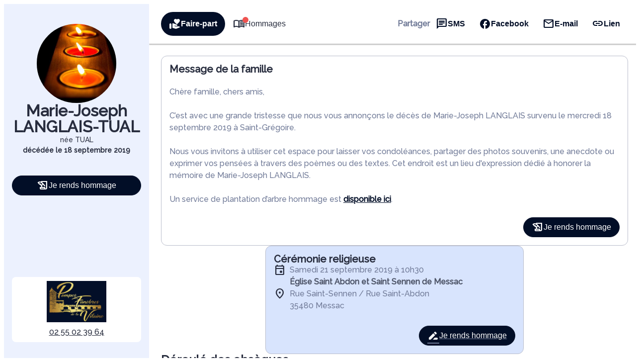

--- FILE ---
content_type: text/html; charset=UTF-8
request_url: https://www.pfdelavilaine.fr/avis-de-deces/marie-joseph-langlais-saint-gregoire-ds00036555
body_size: 50150
content:
<meta name="viewport" content="width=device-width, initial-scale=1" />
<meta name='robots' content='index, follow, max-image-preview:large, max-snippet:-1, max-video-preview:-1' />

	<!-- This site is optimized with the Yoast SEO plugin v26.5 - https://yoast.com/wordpress/plugins/seo/ -->
	<link rel="canonical" href="https://www.pfdelavilaine.fr/avis-de-deces/marie-joseph-langlais-saint-gregoire-ds00036555" />
	<meta property="og:locale" content="fr_FR" />
	<meta property="og:type" content="article" />
	<meta property="og:title" content="Avis de décès de Madame Marie-joseph LANGLAIS - Pompes Funèbres de la Vilaine - Guipry-Messac - Ille-et-Vilaine" />
	<meta property="og:description" content="Avis de décès de Madame Marie-joseph LANGLAIS paru le 25/08/2020 à Saint-Grégoire : retrouvez toutes les informations sur les funérailles." />
	<meta property="og:url" content="https://www.pfdelavilaine.fr/avis-de-deces/marie-joseph-langlais-saint-gregoire-ds00036555" />
	<meta property="og:site_name" content="Pompes Funèbres de la Vilaine - Guipry-Messac - Ille-et-Vilaine" />
	<meta property="og:image" content="https://www.pfdelavilaine.fr/wp-content/plugins/simpli-wp-obituary/Widgets/CompanyWidgets/images/defunctPhoto/21.jpg" />
	<meta name="twitter:card" content="summary_large_image" />
	<script type="application/ld+json" class="yoast-schema-graph">{"@context":"https://schema.org","@graph":[{"@type":"WebPage","@id":"https://www.pfdelavilaine.fr/avis-de-deces/marie-joseph-langlais-saint-gregoire-ds00036555","url":"https://www.pfdelavilaine.fr/avis-de-deces/marie-joseph-langlais-saint-gregoire-ds00036555","name":"Avis de décès de Madame Marie-joseph LANGLAIS - Pompes Funèbres de la Vilaine - Guipry-Messac - Ille-et-Vilaine","isPartOf":{"@id":"https://www.pfdelavilaine.fr/#website"},"datePublished":"2020-08-24T22:00:00+00:00","breadcrumb":{"@id":"https://www.pfdelavilaine.fr/avis-de-deces/marie-joseph-langlais-saint-gregoire-ds00036555#breadcrumb"},"inLanguage":"fr-FR","potentialAction":[{"@type":"ReadAction","target":["https://www.pfdelavilaine.fr/avis-de-deces/marie-joseph-langlais-saint-gregoire-ds00036555"]}]},{"@type":"BreadcrumbList","@id":"https://www.pfdelavilaine.fr/avis-de-deces/marie-joseph-langlais-saint-gregoire-ds00036555#breadcrumb","itemListElement":[{"@type":"ListItem","position":1,"name":"Accueil","item":"https://www.pfdelavilaine.fr/"},{"@type":"ListItem","position":2,"name":"Avis de décès","item":"https://www.pfdelavilaine.fr/avis-de-deces"},{"@type":"ListItem","position":3,"name":"Avis de décès de Madame Marie-joseph LANGLAIS"}]},{"@type":"WebSite","@id":"https://www.pfdelavilaine.fr/#website","url":"https://www.pfdelavilaine.fr/","name":"Pompes Funèbres de la Vilaine - Guipry-Messac - Ille-et-Vilaine","description":"L’agence funéraire Pompes Funèbres De La Vilaine vous apporte son assistance pour vous aider à gérer la perte d’un proche. Elle intervient sur la commune de Guipry-Messac et ses alentours 24h sur 24 et 7j sur 7, avec ou sans rendez-vous. Des formules adaptées à toutes les situations sont proposées et son équipe est à votre écoute pour toutes questions relatives aux obsèques.","publisher":{"@id":"https://www.pfdelavilaine.fr/#organization"},"potentialAction":[{"@type":"SearchAction","target":{"@type":"EntryPoint","urlTemplate":"https://www.pfdelavilaine.fr/?s={search_term_string}"},"query-input":{"@type":"PropertyValueSpecification","valueRequired":true,"valueName":"search_term_string"}}],"inLanguage":"fr-FR"},{"@type":"Organization","@id":"https://www.pfdelavilaine.fr/#organization","name":"Pompes Funèbres de la Vilaine - Guipry-Messac - Ille-et-Vilaine","url":"https://www.pfdelavilaine.fr/","logo":{"@type":"ImageObject","inLanguage":"fr-FR","@id":"https://www.pfdelavilaine.fr/#/schema/logo/image/","url":"https://www.pfdelavilaine.fr/wp-content/uploads/cropped-logo-vilaine.png","contentUrl":"https://www.pfdelavilaine.fr/wp-content/uploads/cropped-logo-vilaine.png","width":140,"height":100,"caption":"Pompes Funèbres de la Vilaine - Guipry-Messac - Ille-et-Vilaine"},"image":{"@id":"https://www.pfdelavilaine.fr/#/schema/logo/image/"}}]}</script>
	<!-- / Yoast SEO plugin. -->


<title>Avis de décès de Madame Marie-joseph LANGLAIS - Pompes Funèbres de la Vilaine - Guipry-Messac - Ille-et-Vilaine</title>
            <meta name="viewport"
                content="width=device-width, height=device-height, initial-scale=1, minimum-scale=1, maximum-scale=1, user-scalable=no" />
            <!-- ADD DATALAYER -->
            <script>
                dataLayer = [{
                    "mementoUuid": "67ce5136-c62c-49db-8317-dac681884e9b",
                    "defunctUuid": "3557684c-da35-11e9-9f25-2bb6ec2290fb",
                    "version": "B",
                    "deliveryPlace": "delivery-anywhere",
                    "AdminModeFamily": "false",
                    "AdminModeFuneralAdvisor": "false",
                    "isSimplifia": "false",
                    "hoursSincePublication": 47469,
                    "hasDefunctBook": "false",
                    "hasFlowers": "true",
                    "hasTree": "true",
                    "isBeforeCeremony": "false"
                }];
            </script>
            <link rel='dns-prefetch' href='//ajax.googleapis.com' />
<link rel='dns-prefetch' href='//cdnjs.cloudflare.com' />
<link rel='dns-prefetch' href='//fonts.googleapis.com' />
<link rel="alternate" type="application/rss+xml" title="Pompes Funèbres de la Vilaine - Guipry-Messac - Ille-et-Vilaine &raquo; Flux" href="https://www.pfdelavilaine.fr/feed" />
<link rel="alternate" type="application/rss+xml" title="Pompes Funèbres de la Vilaine - Guipry-Messac - Ille-et-Vilaine &raquo; Flux des commentaires" href="https://www.pfdelavilaine.fr/comments/feed" />
    <!-- Google Tag Manager -->
    <script>(function(w,d,s,l,i){w[l]=w[l]||[];w[l].push({'gtm.start':
                new Date().getTime(),event:'gtm.js'});var f=d.getElementsByTagName(s)[0],
            j=d.createElement(s),dl=l!='dataLayer'?'&l='+l:'';j.async=true;j.src=
            'https://www.googletagmanager.com/gtm.js?id='+i+dl;f.parentNode.insertBefore(j,f);
        })(window,document,'script','dataLayer','GTM-5BC7L7G');if(typeof gtag != 'function'){function gtag(){dataLayer.push(arguments)}};
    </script>
    <!-- End Google Tag Manager -->
    <style id='wp-img-auto-sizes-contain-inline-css'>
img:is([sizes=auto i],[sizes^="auto," i]){contain-intrinsic-size:3000px 1500px}
/*# sourceURL=wp-img-auto-sizes-contain-inline-css */
</style>
<link rel='stylesheet' id='jvm-rich-text-icons-icon-font-css-css' href='https://www.pfdelavilaine.fr/wp-content/plugins/jvm-rich-text-icons/dist/fa-6/css/all.min.css?ver=2ac6393c848f5e0511aee09def5d8a3e' media='all' />
<style id='wp-emoji-styles-inline-css'>

	img.wp-smiley, img.emoji {
		display: inline !important;
		border: none !important;
		box-shadow: none !important;
		height: 1em !important;
		width: 1em !important;
		margin: 0 0.07em !important;
		vertical-align: -0.1em !important;
		background: none !important;
		padding: 0 !important;
	}
/*# sourceURL=wp-emoji-styles-inline-css */
</style>
<style id='wp-block-library-inline-css'>
:root{--wp-block-synced-color:#7a00df;--wp-block-synced-color--rgb:122,0,223;--wp-bound-block-color:var(--wp-block-synced-color);--wp-editor-canvas-background:#ddd;--wp-admin-theme-color:#007cba;--wp-admin-theme-color--rgb:0,124,186;--wp-admin-theme-color-darker-10:#006ba1;--wp-admin-theme-color-darker-10--rgb:0,107,160.5;--wp-admin-theme-color-darker-20:#005a87;--wp-admin-theme-color-darker-20--rgb:0,90,135;--wp-admin-border-width-focus:2px}@media (min-resolution:192dpi){:root{--wp-admin-border-width-focus:1.5px}}.wp-element-button{cursor:pointer}:root .has-very-light-gray-background-color{background-color:#eee}:root .has-very-dark-gray-background-color{background-color:#313131}:root .has-very-light-gray-color{color:#eee}:root .has-very-dark-gray-color{color:#313131}:root .has-vivid-green-cyan-to-vivid-cyan-blue-gradient-background{background:linear-gradient(135deg,#00d084,#0693e3)}:root .has-purple-crush-gradient-background{background:linear-gradient(135deg,#34e2e4,#4721fb 50%,#ab1dfe)}:root .has-hazy-dawn-gradient-background{background:linear-gradient(135deg,#faaca8,#dad0ec)}:root .has-subdued-olive-gradient-background{background:linear-gradient(135deg,#fafae1,#67a671)}:root .has-atomic-cream-gradient-background{background:linear-gradient(135deg,#fdd79a,#004a59)}:root .has-nightshade-gradient-background{background:linear-gradient(135deg,#330968,#31cdcf)}:root .has-midnight-gradient-background{background:linear-gradient(135deg,#020381,#2874fc)}:root{--wp--preset--font-size--normal:16px;--wp--preset--font-size--huge:42px}.has-regular-font-size{font-size:1em}.has-larger-font-size{font-size:2.625em}.has-normal-font-size{font-size:var(--wp--preset--font-size--normal)}.has-huge-font-size{font-size:var(--wp--preset--font-size--huge)}.has-text-align-center{text-align:center}.has-text-align-left{text-align:left}.has-text-align-right{text-align:right}.has-fit-text{white-space:nowrap!important}#end-resizable-editor-section{display:none}.aligncenter{clear:both}.items-justified-left{justify-content:flex-start}.items-justified-center{justify-content:center}.items-justified-right{justify-content:flex-end}.items-justified-space-between{justify-content:space-between}.screen-reader-text{border:0;clip-path:inset(50%);height:1px;margin:-1px;overflow:hidden;padding:0;position:absolute;width:1px;word-wrap:normal!important}.screen-reader-text:focus{background-color:#ddd;clip-path:none;color:#444;display:block;font-size:1em;height:auto;left:5px;line-height:normal;padding:15px 23px 14px;text-decoration:none;top:5px;width:auto;z-index:100000}html :where(.has-border-color){border-style:solid}html :where([style*=border-top-color]){border-top-style:solid}html :where([style*=border-right-color]){border-right-style:solid}html :where([style*=border-bottom-color]){border-bottom-style:solid}html :where([style*=border-left-color]){border-left-style:solid}html :where([style*=border-width]){border-style:solid}html :where([style*=border-top-width]){border-top-style:solid}html :where([style*=border-right-width]){border-right-style:solid}html :where([style*=border-bottom-width]){border-bottom-style:solid}html :where([style*=border-left-width]){border-left-style:solid}html :where(img[class*=wp-image-]){height:auto;max-width:100%}:where(figure){margin:0 0 1em}html :where(.is-position-sticky){--wp-admin--admin-bar--position-offset:var(--wp-admin--admin-bar--height,0px)}@media screen and (max-width:600px){html :where(.is-position-sticky){--wp-admin--admin-bar--position-offset:0px}}
/*# sourceURL=/wp-includes/css/dist/block-library/common.min.css */
</style>
<link rel='stylesheet' id='google-fonts-css' href='https://fonts.googleapis.com/css?family=Raleway:500' media='all' />
<style id='global-styles-inline-css'>
:root{--wp--preset--aspect-ratio--square: 1;--wp--preset--aspect-ratio--4-3: 4/3;--wp--preset--aspect-ratio--3-4: 3/4;--wp--preset--aspect-ratio--3-2: 3/2;--wp--preset--aspect-ratio--2-3: 2/3;--wp--preset--aspect-ratio--16-9: 16/9;--wp--preset--aspect-ratio--9-16: 9/16;--wp--preset--color--black: #000000;--wp--preset--color--cyan-bluish-gray: #abb8c3;--wp--preset--color--white: #ffffff;--wp--preset--color--pale-pink: #f78da7;--wp--preset--color--vivid-red: #cf2e2e;--wp--preset--color--luminous-vivid-orange: #ff6900;--wp--preset--color--luminous-vivid-amber: #fcb900;--wp--preset--color--light-green-cyan: #7bdcb5;--wp--preset--color--vivid-green-cyan: #00d084;--wp--preset--color--pale-cyan-blue: #8ed1fc;--wp--preset--color--vivid-cyan-blue: #0693e3;--wp--preset--color--vivid-purple: #9b51e0;--wp--preset--color--primary: #020e27;--wp--preset--color--primary-color-92: hsl(221,90%,92%);--wp--preset--color--primary-color-96: hsl(221,90%,96%);--wp--preset--color--primary-color-hover: #020e27D9;--wp--preset--color--primary-color-transparent: #020e271A;--wp--preset--color--secondary: #e1c85d;--wp--preset--color--secondary-color-92: hsl(49,69%,92%);--wp--preset--color--secondary-color-96: hsl(49,69%,96%);--wp--preset--color--secondary-color-hover: #e1c85dD9;--wp--preset--color--secondary-color-transparent: #e1c85d1A;--wp--preset--gradient--vivid-cyan-blue-to-vivid-purple: linear-gradient(135deg,rgb(6,147,227) 0%,rgb(155,81,224) 100%);--wp--preset--gradient--light-green-cyan-to-vivid-green-cyan: linear-gradient(135deg,rgb(122,220,180) 0%,rgb(0,208,130) 100%);--wp--preset--gradient--luminous-vivid-amber-to-luminous-vivid-orange: linear-gradient(135deg,rgb(252,185,0) 0%,rgb(255,105,0) 100%);--wp--preset--gradient--luminous-vivid-orange-to-vivid-red: linear-gradient(135deg,rgb(255,105,0) 0%,rgb(207,46,46) 100%);--wp--preset--gradient--very-light-gray-to-cyan-bluish-gray: linear-gradient(135deg,rgb(238,238,238) 0%,rgb(169,184,195) 100%);--wp--preset--gradient--cool-to-warm-spectrum: linear-gradient(135deg,rgb(74,234,220) 0%,rgb(151,120,209) 20%,rgb(207,42,186) 40%,rgb(238,44,130) 60%,rgb(251,105,98) 80%,rgb(254,248,76) 100%);--wp--preset--gradient--blush-light-purple: linear-gradient(135deg,rgb(255,206,236) 0%,rgb(152,150,240) 100%);--wp--preset--gradient--blush-bordeaux: linear-gradient(135deg,rgb(254,205,165) 0%,rgb(254,45,45) 50%,rgb(107,0,62) 100%);--wp--preset--gradient--luminous-dusk: linear-gradient(135deg,rgb(255,203,112) 0%,rgb(199,81,192) 50%,rgb(65,88,208) 100%);--wp--preset--gradient--pale-ocean: linear-gradient(135deg,rgb(255,245,203) 0%,rgb(182,227,212) 50%,rgb(51,167,181) 100%);--wp--preset--gradient--electric-grass: linear-gradient(135deg,rgb(202,248,128) 0%,rgb(113,206,126) 100%);--wp--preset--gradient--midnight: linear-gradient(135deg,rgb(2,3,129) 0%,rgb(40,116,252) 100%);--wp--preset--gradient--d-transparent-primary: linear-gradient(to bottom right,transparent 49.9%,#0073aa 50%);--wp--preset--gradient--d-primary-transparent: linear-gradient(to bottom right, #0073aa 49.9%, transparent 50%);--wp--preset--gradient--d-white-primary: linear-gradient(to bottom right,#fff 49.9%,#0073aa 50%);--wp--preset--gradient--d-primary-white: linear-gradient(to bottom right,#0073aa 49.9%,#fff 50%);--wp--preset--gradient--h-primary-white: linear-gradient(#0073aa 49.9%,#fff 50%);--wp--preset--gradient--h-white-primary: linear-gradient(#fff 49.9%,#0073aa 50%);--wp--preset--gradient--v-primary-white: linear-gradient(to right, #0073aa 49.9%,#fff 50%);--wp--preset--gradient--v-white-primary: linear-gradient(to right, #fff 49.9%,#0073aa 50%);--wp--preset--font-size--small: 13px;--wp--preset--font-size--medium: 20px;--wp--preset--font-size--large: 36px;--wp--preset--font-size--x-large: 42px;--wp--preset--font-size--h-1: 32px;--wp--preset--font-size--h-2: 24px;--wp--preset--font-size--h-3: 20px;--wp--preset--font-size--h-4: 16px;--wp--preset--font-size--h-5: 15px;--wp--preset--font-size--h-6: 14px;--wp--preset--font-size--body-1: 16px;--wp--preset--font-size--body-2: 16px;--wp--preset--font-size--button-text: 16px;--wp--preset--font-size--link-text: 16px;--wp--preset--font-size--caption: 14px;--wp--preset--font-size--caption-link: 14px;--wp--preset--font-family--raleway: Raleway,"Times New Roman","New York",Times,"Noto Serif",serif;--wp--preset--spacing--20: 0.44rem;--wp--preset--spacing--30: 0.67rem;--wp--preset--spacing--40: 1rem;--wp--preset--spacing--50: 1.5rem;--wp--preset--spacing--60: 2.25rem;--wp--preset--spacing--70: clamp(2.25rem, 10vw, 3.38rem);--wp--preset--spacing--80: clamp(3.38rem, 10vw, 5.06rem);--wp--preset--shadow--natural: 6px 6px 9px rgba(0, 0, 0, 0.2);--wp--preset--shadow--deep: 12px 12px 50px rgba(0, 0, 0, 0.4);--wp--preset--shadow--sharp: 6px 6px 0px rgba(0, 0, 0, 0.2);--wp--preset--shadow--outlined: 6px 6px 0px -3px rgb(255, 255, 255), 6px 6px rgb(0, 0, 0);--wp--preset--shadow--crisp: 6px 6px 0px rgb(0, 0, 0);--wp--preset--shadow--glassmorphism: 0 8px 32px 0 rgba( 31, 38, 135, 0.37 );}:where(body) { margin: 0; }.wp-site-blocks { padding-top: var(--wp--style--root--padding-top); padding-bottom: var(--wp--style--root--padding-bottom); }.has-global-padding { padding-right: var(--wp--style--root--padding-right); padding-left: var(--wp--style--root--padding-left); }.has-global-padding > .alignfull { margin-right: calc(var(--wp--style--root--padding-right) * -1); margin-left: calc(var(--wp--style--root--padding-left) * -1); }.has-global-padding :where(:not(.alignfull.is-layout-flow) > .has-global-padding:not(.wp-block-block, .alignfull)) { padding-right: 0; padding-left: 0; }.has-global-padding :where(:not(.alignfull.is-layout-flow) > .has-global-padding:not(.wp-block-block, .alignfull)) > .alignfull { margin-left: 0; margin-right: 0; }.wp-site-blocks > .alignleft { float: left; margin-right: 2em; }.wp-site-blocks > .alignright { float: right; margin-left: 2em; }.wp-site-blocks > .aligncenter { justify-content: center; margin-left: auto; margin-right: auto; }:where(.wp-site-blocks) > * { margin-block-start: 24px; margin-block-end: 0; }:where(.wp-site-blocks) > :first-child { margin-block-start: 0; }:where(.wp-site-blocks) > :last-child { margin-block-end: 0; }:root { --wp--style--block-gap: 24px; }:root :where(.is-layout-flow) > :first-child{margin-block-start: 0;}:root :where(.is-layout-flow) > :last-child{margin-block-end: 0;}:root :where(.is-layout-flow) > *{margin-block-start: 24px;margin-block-end: 0;}:root :where(.is-layout-constrained) > :first-child{margin-block-start: 0;}:root :where(.is-layout-constrained) > :last-child{margin-block-end: 0;}:root :where(.is-layout-constrained) > *{margin-block-start: 24px;margin-block-end: 0;}:root :where(.is-layout-flex){gap: 24px;}:root :where(.is-layout-grid){gap: 24px;}.is-layout-flow > .alignleft{float: left;margin-inline-start: 0;margin-inline-end: 2em;}.is-layout-flow > .alignright{float: right;margin-inline-start: 2em;margin-inline-end: 0;}.is-layout-flow > .aligncenter{margin-left: auto !important;margin-right: auto !important;}.is-layout-constrained > .alignleft{float: left;margin-inline-start: 0;margin-inline-end: 2em;}.is-layout-constrained > .alignright{float: right;margin-inline-start: 2em;margin-inline-end: 0;}.is-layout-constrained > .aligncenter{margin-left: auto !important;margin-right: auto !important;}.is-layout-constrained > :where(:not(.alignleft):not(.alignright):not(.alignfull)){margin-left: auto !important;margin-right: auto !important;}body .is-layout-flex{display: flex;}.is-layout-flex{flex-wrap: wrap;align-items: center;}.is-layout-flex > :is(*, div){margin: 0;}body .is-layout-grid{display: grid;}.is-layout-grid > :is(*, div){margin: 0;}body{background-color: var(--wp--preset--color--base);color: var(--wp--preset--color--contrast);font-family: var(--wp--preset--font-family--raleway);font-size: var(--wp--preset--font-size--body-1);line-height: 1.5;--wp--style--root--padding-top: 0px;--wp--style--root--padding-right: 0px;--wp--style--root--padding-bottom: 0px;--wp--style--root--padding-left: 0px;}a:where(:not(.wp-element-button)){color: var(--wp--preset--color--contrast);font-family: var(--wp--preset--font-family--raleway);text-decoration: none;}:root :where(a:where(:not(.wp-element-button)):hover){color: var(--wp--preset--color--contrast);text-decoration: none;}:root :where(a:where(:not(.wp-element-button)):focus){color: var(--wp--preset--color--contrast);}:root :where(a:where(:not(.wp-element-button)):active){color: var(--wp--preset--color--contrast);}h1{font-family: var(--wp--preset--font-family--raleway);font-size: var(--wp--preset--font-size--h-1);line-height: var(--wp--preset--font-size--h-1);}h2{font-family: var(--wp--preset--font-family--raleway);font-size: var(--wp--preset--font-size--h-2);line-height: var(--wp--preset--font-size--h-2);}h3{font-family: var(--wp--preset--font-family--raleway);font-size: var(--wp--preset--font-size--h-3);line-height: var(--wp--preset--font-size--h-3);}h4{font-family: var(--wp--preset--font-family--raleway);font-size: var(--wp--preset--font-size--h-4);line-height: var(--wp--preset--font-size--h-4);}h5{font-family: var(--wp--preset--font-family--raleway);font-size: var(--wp--preset--font-size--h-5);line-height: var(--wp--preset--font-size--h-5);}h6{font-family: var(--wp--preset--font-family--raleway);font-size: var(--wp--preset--font-size--h-6);line-height: var(--wp--preset--font-size--h-6);}:root :where(.wp-element-button, .wp-block-button__link){background-color: var(--wp--preset--color--secondary);border-radius: 0px;border-color: var(--wp--preset--color--transparent);border-width: 4px;border-style: solid;color: var(--wp--preset--color--base);font-family: var(--wp--preset--font-family--raleway);font-size: var(--wp--preset--font-size--small);font-style: inherit;font-weight: 700;letter-spacing: inherit;line-height: inherit;padding-top: calc(0.667em + 2px);padding-right: calc(1.333em + 2px);padding-bottom: calc(0.667em + 2px);padding-left: calc(1.333em + 2px);text-decoration: none;text-transform: inherit;}:root :where(.wp-element-button:hover, .wp-block-button__link:hover){border-color: var(--wp--preset--color--primary);}:root :where(.wp-element-caption, .wp-block-audio figcaption, .wp-block-embed figcaption, .wp-block-gallery figcaption, .wp-block-image figcaption, .wp-block-table figcaption, .wp-block-video figcaption){font-family: var(--wp--preset--font-family--raleway);font-size: var(--wp--preset--font-size--caption);}.has-black-color{color: var(--wp--preset--color--black) !important;}.has-cyan-bluish-gray-color{color: var(--wp--preset--color--cyan-bluish-gray) !important;}.has-white-color{color: var(--wp--preset--color--white) !important;}.has-pale-pink-color{color: var(--wp--preset--color--pale-pink) !important;}.has-vivid-red-color{color: var(--wp--preset--color--vivid-red) !important;}.has-luminous-vivid-orange-color{color: var(--wp--preset--color--luminous-vivid-orange) !important;}.has-luminous-vivid-amber-color{color: var(--wp--preset--color--luminous-vivid-amber) !important;}.has-light-green-cyan-color{color: var(--wp--preset--color--light-green-cyan) !important;}.has-vivid-green-cyan-color{color: var(--wp--preset--color--vivid-green-cyan) !important;}.has-pale-cyan-blue-color{color: var(--wp--preset--color--pale-cyan-blue) !important;}.has-vivid-cyan-blue-color{color: var(--wp--preset--color--vivid-cyan-blue) !important;}.has-vivid-purple-color{color: var(--wp--preset--color--vivid-purple) !important;}.has-primary-color{color: var(--wp--preset--color--primary) !important;}.has-primary-color-92-color{color: var(--wp--preset--color--primary-color-92) !important;}.has-primary-color-96-color{color: var(--wp--preset--color--primary-color-96) !important;}.has-primary-color-hover-color{color: var(--wp--preset--color--primary-color-hover) !important;}.has-primary-color-transparent-color{color: var(--wp--preset--color--primary-color-transparent) !important;}.has-secondary-color{color: var(--wp--preset--color--secondary) !important;}.has-secondary-color-92-color{color: var(--wp--preset--color--secondary-color-92) !important;}.has-secondary-color-96-color{color: var(--wp--preset--color--secondary-color-96) !important;}.has-secondary-color-hover-color{color: var(--wp--preset--color--secondary-color-hover) !important;}.has-secondary-color-transparent-color{color: var(--wp--preset--color--secondary-color-transparent) !important;}.has-black-background-color{background-color: var(--wp--preset--color--black) !important;}.has-cyan-bluish-gray-background-color{background-color: var(--wp--preset--color--cyan-bluish-gray) !important;}.has-white-background-color{background-color: var(--wp--preset--color--white) !important;}.has-pale-pink-background-color{background-color: var(--wp--preset--color--pale-pink) !important;}.has-vivid-red-background-color{background-color: var(--wp--preset--color--vivid-red) !important;}.has-luminous-vivid-orange-background-color{background-color: var(--wp--preset--color--luminous-vivid-orange) !important;}.has-luminous-vivid-amber-background-color{background-color: var(--wp--preset--color--luminous-vivid-amber) !important;}.has-light-green-cyan-background-color{background-color: var(--wp--preset--color--light-green-cyan) !important;}.has-vivid-green-cyan-background-color{background-color: var(--wp--preset--color--vivid-green-cyan) !important;}.has-pale-cyan-blue-background-color{background-color: var(--wp--preset--color--pale-cyan-blue) !important;}.has-vivid-cyan-blue-background-color{background-color: var(--wp--preset--color--vivid-cyan-blue) !important;}.has-vivid-purple-background-color{background-color: var(--wp--preset--color--vivid-purple) !important;}.has-primary-background-color{background-color: var(--wp--preset--color--primary) !important;}.has-primary-color-92-background-color{background-color: var(--wp--preset--color--primary-color-92) !important;}.has-primary-color-96-background-color{background-color: var(--wp--preset--color--primary-color-96) !important;}.has-primary-color-hover-background-color{background-color: var(--wp--preset--color--primary-color-hover) !important;}.has-primary-color-transparent-background-color{background-color: var(--wp--preset--color--primary-color-transparent) !important;}.has-secondary-background-color{background-color: var(--wp--preset--color--secondary) !important;}.has-secondary-color-92-background-color{background-color: var(--wp--preset--color--secondary-color-92) !important;}.has-secondary-color-96-background-color{background-color: var(--wp--preset--color--secondary-color-96) !important;}.has-secondary-color-hover-background-color{background-color: var(--wp--preset--color--secondary-color-hover) !important;}.has-secondary-color-transparent-background-color{background-color: var(--wp--preset--color--secondary-color-transparent) !important;}.has-black-border-color{border-color: var(--wp--preset--color--black) !important;}.has-cyan-bluish-gray-border-color{border-color: var(--wp--preset--color--cyan-bluish-gray) !important;}.has-white-border-color{border-color: var(--wp--preset--color--white) !important;}.has-pale-pink-border-color{border-color: var(--wp--preset--color--pale-pink) !important;}.has-vivid-red-border-color{border-color: var(--wp--preset--color--vivid-red) !important;}.has-luminous-vivid-orange-border-color{border-color: var(--wp--preset--color--luminous-vivid-orange) !important;}.has-luminous-vivid-amber-border-color{border-color: var(--wp--preset--color--luminous-vivid-amber) !important;}.has-light-green-cyan-border-color{border-color: var(--wp--preset--color--light-green-cyan) !important;}.has-vivid-green-cyan-border-color{border-color: var(--wp--preset--color--vivid-green-cyan) !important;}.has-pale-cyan-blue-border-color{border-color: var(--wp--preset--color--pale-cyan-blue) !important;}.has-vivid-cyan-blue-border-color{border-color: var(--wp--preset--color--vivid-cyan-blue) !important;}.has-vivid-purple-border-color{border-color: var(--wp--preset--color--vivid-purple) !important;}.has-primary-border-color{border-color: var(--wp--preset--color--primary) !important;}.has-primary-color-92-border-color{border-color: var(--wp--preset--color--primary-color-92) !important;}.has-primary-color-96-border-color{border-color: var(--wp--preset--color--primary-color-96) !important;}.has-primary-color-hover-border-color{border-color: var(--wp--preset--color--primary-color-hover) !important;}.has-primary-color-transparent-border-color{border-color: var(--wp--preset--color--primary-color-transparent) !important;}.has-secondary-border-color{border-color: var(--wp--preset--color--secondary) !important;}.has-secondary-color-92-border-color{border-color: var(--wp--preset--color--secondary-color-92) !important;}.has-secondary-color-96-border-color{border-color: var(--wp--preset--color--secondary-color-96) !important;}.has-secondary-color-hover-border-color{border-color: var(--wp--preset--color--secondary-color-hover) !important;}.has-secondary-color-transparent-border-color{border-color: var(--wp--preset--color--secondary-color-transparent) !important;}.has-vivid-cyan-blue-to-vivid-purple-gradient-background{background: var(--wp--preset--gradient--vivid-cyan-blue-to-vivid-purple) !important;}.has-light-green-cyan-to-vivid-green-cyan-gradient-background{background: var(--wp--preset--gradient--light-green-cyan-to-vivid-green-cyan) !important;}.has-luminous-vivid-amber-to-luminous-vivid-orange-gradient-background{background: var(--wp--preset--gradient--luminous-vivid-amber-to-luminous-vivid-orange) !important;}.has-luminous-vivid-orange-to-vivid-red-gradient-background{background: var(--wp--preset--gradient--luminous-vivid-orange-to-vivid-red) !important;}.has-very-light-gray-to-cyan-bluish-gray-gradient-background{background: var(--wp--preset--gradient--very-light-gray-to-cyan-bluish-gray) !important;}.has-cool-to-warm-spectrum-gradient-background{background: var(--wp--preset--gradient--cool-to-warm-spectrum) !important;}.has-blush-light-purple-gradient-background{background: var(--wp--preset--gradient--blush-light-purple) !important;}.has-blush-bordeaux-gradient-background{background: var(--wp--preset--gradient--blush-bordeaux) !important;}.has-luminous-dusk-gradient-background{background: var(--wp--preset--gradient--luminous-dusk) !important;}.has-pale-ocean-gradient-background{background: var(--wp--preset--gradient--pale-ocean) !important;}.has-electric-grass-gradient-background{background: var(--wp--preset--gradient--electric-grass) !important;}.has-midnight-gradient-background{background: var(--wp--preset--gradient--midnight) !important;}.has-d-transparent-primary-gradient-background{background: var(--wp--preset--gradient--d-transparent-primary) !important;}.has-d-primary-transparent-gradient-background{background: var(--wp--preset--gradient--d-primary-transparent) !important;}.has-d-white-primary-gradient-background{background: var(--wp--preset--gradient--d-white-primary) !important;}.has-d-primary-white-gradient-background{background: var(--wp--preset--gradient--d-primary-white) !important;}.has-h-primary-white-gradient-background{background: var(--wp--preset--gradient--h-primary-white) !important;}.has-h-white-primary-gradient-background{background: var(--wp--preset--gradient--h-white-primary) !important;}.has-v-primary-white-gradient-background{background: var(--wp--preset--gradient--v-primary-white) !important;}.has-v-white-primary-gradient-background{background: var(--wp--preset--gradient--v-white-primary) !important;}.has-small-font-size{font-size: var(--wp--preset--font-size--small) !important;}.has-medium-font-size{font-size: var(--wp--preset--font-size--medium) !important;}.has-large-font-size{font-size: var(--wp--preset--font-size--large) !important;}.has-x-large-font-size{font-size: var(--wp--preset--font-size--x-large) !important;}.has-h-1-font-size{font-size: var(--wp--preset--font-size--h-1) !important;}.has-h-2-font-size{font-size: var(--wp--preset--font-size--h-2) !important;}.has-h-3-font-size{font-size: var(--wp--preset--font-size--h-3) !important;}.has-h-4-font-size{font-size: var(--wp--preset--font-size--h-4) !important;}.has-h-5-font-size{font-size: var(--wp--preset--font-size--h-5) !important;}.has-h-6-font-size{font-size: var(--wp--preset--font-size--h-6) !important;}.has-body-1-font-size{font-size: var(--wp--preset--font-size--body-1) !important;}.has-body-2-font-size{font-size: var(--wp--preset--font-size--body-2) !important;}.has-button-text-font-size{font-size: var(--wp--preset--font-size--button-text) !important;}.has-link-text-font-size{font-size: var(--wp--preset--font-size--link-text) !important;}.has-caption-font-size{font-size: var(--wp--preset--font-size--caption) !important;}.has-caption-link-font-size{font-size: var(--wp--preset--font-size--caption-link) !important;}.has-raleway-font-family{font-family: var(--wp--preset--font-family--raleway) !important;}.sidebar{ background: var(--wp--preset--color--primary); border-radius: 4px;}
:root :where(.wp-block-yoast-faq-block .schema-faq-section){background: var(--wp--preset--color--secondary); color: var(--wp--preset--color--base); padding: 8px 4px 8px 32px; margin: 4px 0;}:root :where(.wp-block-yoast-faq-block .schema-faq-answer){line-height: inherit; margin: 0;}
/*# sourceURL=global-styles-inline-css */
</style>
<style id='wp-block-template-skip-link-inline-css'>

		.skip-link.screen-reader-text {
			border: 0;
			clip-path: inset(50%);
			height: 1px;
			margin: -1px;
			overflow: hidden;
			padding: 0;
			position: absolute !important;
			width: 1px;
			word-wrap: normal !important;
		}

		.skip-link.screen-reader-text:focus {
			background-color: #eee;
			clip-path: none;
			color: #444;
			display: block;
			font-size: 1em;
			height: auto;
			left: 5px;
			line-height: normal;
			padding: 15px 23px 14px;
			text-decoration: none;
			top: 5px;
			width: auto;
			z-index: 100000;
		}
/*# sourceURL=wp-block-template-skip-link-inline-css */
</style>
<link rel='stylesheet' id='simpli-wp-theme-gutenberg-style-css' href='https://www.pfdelavilaine.fr/wp-content/themes/simpli-wp-theme-gutenberg/style.css?ver=1.0.2' media='all' />
<link rel='stylesheet' id='smp-funeral-global-css' href='https://www.pfdelavilaine.fr/wp-content/plugins/simpli-wp-obituary/Widgets/CompanyWidgets/OrganizationsWidget/../css/funeral-global.css?ver=1769159722' rel='preload' onload="this.onload=null;this.rel='stylesheet'" as='style' media='all' />
<link rel='stylesheet' id='cropperjs-css' href='https://cdnjs.cloudflare.com/ajax/libs/cropperjs/1.5.11/cropper.min.css?ver=2ac6393c848f5e0511aee09def5d8a3e' rel='preload' onload="this.onload=null;this.rel='stylesheet'" as='style' media='all' />
<link rel='stylesheet' id='leafleftcss-css' href='https://cdnjs.cloudflare.com/ajax/libs/leaflet/1.6.0/leaflet.css?ver=2ac6393c848f5e0511aee09def5d8a3e' rel='preload' onload="this.onload=null;this.rel='stylesheet'" as='style' media='all' />
<link rel='stylesheet' id='jquery-ui-css-css' href='https://ajax.googleapis.com/ajax/libs/jqueryui/1.12.1/themes/smoothness/jquery-ui.css?ver=2ac6393c848f5e0511aee09def5d8a3e' rel='preload' onload="this.onload=null;this.rel='stylesheet'" as='style' media='all' />
<link rel='stylesheet' id='smp-funeral-obituary-css' href='https://www.pfdelavilaine.fr/wp-content/plugins/simpli-wp-obituary/Widgets/CompanyWidgets/ObituariesWidget/Views/css/funeral-obituary_v25.css?ver=1769159722' media='all' />
<link rel='stylesheet' id='materialize-icons-css' href='https://fonts.googleapis.com/icon?family=Material+Icons+Round%7CMaterial+Icons+Outlined%7CMaterial+Symbols+Outlined%7CMaterial+Symbols+Rounded&#038;ver=2ac6393c848f5e0511aee09def5d8a3e' media='all' />
<script src="https://ajax.googleapis.com/ajax/libs/jquery/3.6.1/jquery.min.js?ver=2ac6393c848f5e0511aee09def5d8a3e" id="jquery-js"></script>
<script id="obituary-translations-js-extra">
var smpTranslations = {"messageCondolenceError":"Le message est obligatoire","publieLe":"Publi\u00e9 le","fleurSansCondo":"Les fleurs ont \u00e9t\u00e9 offertes sans message de condol\u00e9ances","prixTTC":"Prix TTC","laValeur":"La valeur","acceptedFileTypeAre":"Les types de fichier accept\u00e9s sont","_or":"ou","slideYourFile":"Glissez votre photo dans ce cadre ou","addOnClickHere":"ajoutez-la en cliquant ici","fileTooBig":"Le fichier est trop lourd","thisFileTooBig":"Le fichier %s est trop volumineux","confirmDeleteEdits":"Voulez-vous supprimer le fichier ainsi que les modifications r\u00e9alis\u00e9es ?","wrongFileType":"Ce type de fichier n'est pas accept\u00e9","thisFileWrongFileType":"Les fichiers de type %s ne sont pas accept\u00e9s","maximumSizeIs":"La taille maximale accept\u00e9e est de","imageTooBig":"Votre image est trop grosse","formatEmail":"","errorHappened":"Une erreur est survenue","sessionExpired":"Session expir\u00e9e, veuillez recharger la page","keepTribute":"Conserver l\u2019hommage","deleteTribute":"Supprimer l\u2019hommage","photoLimit20":"Vous ne pouvez pas ajouter plus de 20 photos","photoCount":"Photo %1 sur %2","pleaseSelectFile":"Veuillez s\u00e9lectionner un fichier","loadingTributes":"Chargement des hommages","fileSizeLimit10":"La taille du fichier ne doit pas d\u00e9passer 10Mo","initRewriteCondolence_availableFrom":"R\u00e9\u00e9criture disponible \u00e0 partir de %1 caract\u00e8res (%2/%1)","initRewriteCondolence_myMessageWithAI":"R\u00e9\u00e9crire mon message avec l'IA","initRewriteCondolence_noRewrittenMessage":"Pas de message r\u00e9\u00e9crit re\u00e7u","initRewriteCondolence_textareaNotFound":"Textarea introuvable","initRewriteCondolence_errorOccurred":"Une erreur s'est produite lors de la r\u00e9\u00e9criture de votre message.","funeralEventsAlert_pleaseProvideContact":"Veuillez indiquer au moins une m\u00e9thode de contact (courriel ou SMS).","funeralEventsAlert_success":"Votre inscription a \u00e9t\u00e9 enregistr\u00e9e avec succ\u00e8s.","funeralEventsAlert_error":"Une erreur s'est produite. Veuillez r\u00e9essayer.","funeralEventsAlert_tooltipFillOneField":"Veuillez indiquer au moins une m\u00e9thode de contact pour continuer","photoConversionError":"\u00c9chec de la conversion de l'image HEIC. Veuillez essayer un autre fichier ou format.","photoConversionSuccess":"Image convertie en JPEG"};
//# sourceURL=obituary-translations-js-extra
</script>
<script id="global-settings-js-extra">
var globalSettings = {"nonce":"a501bcb52f"};
//# sourceURL=global-settings-js-extra
</script>
<script defer="defer" src="https://www.pfdelavilaine.fr/wp-content/themes/simpli-wp-theme-gutenberg/assets/js/main.js?ver=1769169794#deferload" id="simpli-theme-gutenberg-main-js"></script>
<link rel="https://api.w.org/" href="https://www.pfdelavilaine.fr/wp-json/" /><link rel="alternate" title="JSON" type="application/json" href="https://www.pfdelavilaine.fr/wp-json/wp/v2/obituaries/2716" /><link rel='shortlink' href='https://www.pfdelavilaine.fr/?p=2716' />
<style> body { --smp-primary-color-92 : hsl(221,90%,92%);--smp-primary-color-96 : hsl(221,90%,96%);--smp-primary-color-hover : #020e27D9;--smp-primary-color-transparent : #020e271A;--smp-primary-color-opacity-60 : #020e2799;--smp-primary-color-92-color-92 : hsl(0,0%,92%);--smp-primary-color-92-color-96 : hsl(0,0%,96%);--smp-primary-color-92-color-hover : hsl(221,90%,92%)D9;--smp-primary-color-92-color-transparent : hsl(221,90%,92%)1A;--smp-primary-color-92-color-opacity-60 : hsl(221,90%,92%)99;--smp-primary-color-96-color-92 : hsl(0,0%,92%);--smp-primary-color-96-color-96 : hsl(0,0%,96%);--smp-primary-color-96-color-hover : hsl(221,90%,96%)D9;--smp-primary-color-96-color-transparent : hsl(221,90%,96%)1A;--smp-primary-color-96-color-opacity-60 : hsl(221,90%,96%)99;--smp-primary-color-hover-color-92 : hsl(221,90%,92%);--smp-primary-color-hover-color-96 : hsl(221,90%,96%);--smp-primary-color-hover-color-hover : #020e27D9D9;--smp-primary-color-hover-color-transparent : #020e27D91A;--smp-primary-color-hover-color-opacity-60 : #020e27D999;--smp-primary-color-transparent-color-92 : hsl(221,90%,92%);--smp-primary-color-transparent-color-96 : hsl(221,90%,96%);--smp-primary-color-transparent-color-hover : #020e271AD9;--smp-primary-color-transparent-color-transparent : #020e271A1A;--smp-primary-color-transparent-color-opacity-60 : #020e271A99;--smp-secondary-color-92 : hsl(49,69%,92%);--smp-secondary-color-96 : hsl(49,69%,96%);--smp-secondary-color-hover : #e1c85dD9;--smp-secondary-color-transparent : #e1c85d1A;--smp-secondary-color-opacity-60 : #e1c85d99;--smp-secondary-color-92-color-92 : hsl(0,0%,92%);--smp-secondary-color-92-color-96 : hsl(0,0%,96%);--smp-secondary-color-92-color-hover : hsl(49,69%,92%)D9;--smp-secondary-color-92-color-transparent : hsl(49,69%,92%)1A;--smp-secondary-color-92-color-opacity-60 : hsl(49,69%,92%)99;--smp-secondary-color-96-color-92 : hsl(0,0%,92%);--smp-secondary-color-96-color-96 : hsl(0,0%,96%);--smp-secondary-color-96-color-hover : hsl(49,69%,96%)D9;--smp-secondary-color-96-color-transparent : hsl(49,69%,96%)1A;--smp-secondary-color-96-color-opacity-60 : hsl(49,69%,96%)99;--smp-secondary-color-hover-color-92 : hsl(49,69%,92%);--smp-secondary-color-hover-color-96 : hsl(49,69%,96%);--smp-secondary-color-hover-color-hover : #e1c85dD9D9;--smp-secondary-color-hover-color-transparent : #e1c85dD91A;--smp-secondary-color-hover-color-opacity-60 : #e1c85dD999;--smp-secondary-color-transparent-color-92 : hsl(49,69%,92%);--smp-secondary-color-transparent-color-96 : hsl(49,69%,96%);--smp-secondary-color-transparent-color-hover : #e1c85d1AD9;--smp-secondary-color-transparent-color-transparent : #e1c85d1A1A;--smp-secondary-color-transparent-color-opacity-60 : #e1c85d1A99;--smp-font-family-heading : var(--wp--preset--font-family--raleway); } </style><link rel="icon" href="https://www.pfdelavilaine.fr/wp-content/uploads/cropped-placeholder-1-32x32.png" sizes="32x32" />
<link rel="icon" href="https://www.pfdelavilaine.fr/wp-content/uploads/cropped-placeholder-1-192x192.png" sizes="192x192" />
<link rel="apple-touch-icon" href="https://www.pfdelavilaine.fr/wp-content/uploads/cropped-placeholder-1-180x180.png" />
<meta name="msapplication-TileImage" content="https://www.pfdelavilaine.fr/wp-content/uploads/cropped-placeholder-1-270x270.png" />

<body class="smp smp-obituary-page">
    <script>
        var organizationUuid = "2d90b4fe-3d61-2c82-f93f-536391fde384";
        var organizationName = "Pompes Funèbres De La Vilaine";
    </script>
    <main class="smp-main smp-main--no-materialize">
        <div class="smp-mobile-actions">
            
<div class="smp-navigation">
    <button data-smp-tab-trigger="faire_part" data-smp-tracking="v25-menu-faire-part" class="smp-navigation-item active">
        <span class="smp-icon material-icons-round wp-block-smp-smp-icon" data-icon-type="material-icons-round" data-icon-family="Material+Icons+Round" data-smp-icon="volunteer_activism" data-smp-icon-type="default"      ></span>

        <span>Faire-part</span></button>
    <button data-smp-tab-trigger="hommages" data-smp-tracking="v25-menu-hommages" class="smp-navigation-item">
        <span class="smp-icon-badged">
            <span class="smp-icon material-symbols-outlined wp-block-smp-smp-icon" data-icon-type="material-symbols-outlined" data-icon-family="Material+Symbols+Outlined" data-smp-icon="menu_book" data-smp-icon-type="outlined"      ></span>

            <span class="red-dot-badge_mobile">0</span>        </span>
        <span>Hommages</span>
    </button>
</div>
        </div>


        <div class="smp-content">
            <div class="smp-content__side">
                
<div class="smp-defunct-info">
    <div>
        <div id="defunct-info_picture">
            <span
                data-href="https://www.pfdelavilaine.fr/wp-content/plugins/simpli-wp-obituary/Widgets/CompanyWidgets/images/defunctPhoto/21.jpg"
                data-lightbox="profile-picture-sidebar"
                style="cursor:zoom-in"
                class="smp-defunct-info__picture">
                                <img alt="Photo de Marie-Joseph LANGLAIS-TUAL"
                    class="smp-container-memento-img"
                    src="https://www.pfdelavilaine.fr/wp-content/plugins/simpli-wp-obituary/Widgets/CompanyWidgets/images/defunctPhoto/21.jpg"
                    width="100%">
            </span>

            

        </div>
        <div class="smp-defunct-info__text">
                            <h1 class="smp-defunct-info__title">Marie-Joseph LANGLAIS-TUAL</h1>
                                        <div class="smp-defunct-info__born">
                    née  TUAL</div>                            <div class="smp-defunct-info__death">
                    décédée le 18 septembre 2019                </div>
                    </div>
    </div>
</div>


<span class="defunct-info-push-condo obflink" data-smp-tracking="v25-cta-hommage-left-desktop" data-o="I3RyaWJ1dGVfY29uZG9sZW5jZQ=="><button class='smp-button smp-button_normal smp-button-primary ' data-smp-tab-trigger='hommages' ><span class="smp-icon material-symbols-outlined wp-block-smp-smp-icon" data-icon-type="material-symbols-outlined" data-icon-family="Material+Symbols+Outlined" data-smp-icon="history_edu" data-smp-icon-type="outlined"      ></span>
Je rends hommage</button></span>
<div class="smp-card__content smp-card__content__defunct center hide-on-small-only lateral-menu-last-elem">
            <a href="/" data-label="Site de l'agence de pompes funèbres">
            <img src="https://www.simplifia.fr/img-sugar/2d90b4fe-3d61-2c82-f93f-536391fde384_logo_c" class="smp-defunct-info__logo_pf" alt="Logo de Pompes Funèbres De La Vilaine">
        </a>
    
            <div style="margin-top: 8px;">
            <a data-smp-tracking="phone-trigger"
                class="smp-defunct-info__number_pf"
                href="tel:+33255023964">02 55 02 39 64</a>
        </div>
    

</div>


<script type="application/ld+json">
    {
        "@context": "http:\/\/schema.org",
        "@type": "Person",
        "name": "Marie-Joseph LANGLAIS-TUAL",
        "familyName": "LANGLAIS",
         "additionalName": "TUAL",
         "givenName": "Marie-Joseph LANGLAIS-TUAL",
         "deathDate": "2019-09-18T12:45:00+0200",
         "deathPlace": "Saint-Grégoire",
        "url": "https://www.pfdelavilaine.fr/avis-de-deces/marie-joseph-langlais-saint-gregoire-ds00036555",
        "homeLocation": {
            "@type": "PostalAddress",
            "addressLocality": "Saint-Grégoire"
        }
    }
</script>

<script>
    var is270 = "";
</script>
            </div>
            <div class="smp-content__main">
                <div class="smp-content__head">
                    <div class="smp-content__head__container">
                        
<div class="smp-navigation">
    <button data-smp-tab-trigger="faire_part" data-smp-tracking="v25-menu-faire-part" class="smp-navigation-item active">
        <span class="smp-icon material-icons-round wp-block-smp-smp-icon" data-icon-type="material-icons-round" data-icon-family="Material+Icons+Round" data-smp-icon="volunteer_activism" data-smp-icon-type="default"      ></span>

        <span>Faire-part</span></button>
    <button data-smp-tab-trigger="hommages" data-smp-tracking="v25-menu-hommages" class="smp-navigation-item">
        <span class="smp-icon-badged">
            <span class="smp-icon material-symbols-outlined wp-block-smp-smp-icon" data-icon-type="material-symbols-outlined" data-icon-family="Material+Symbols+Outlined" data-smp-icon="menu_book" data-smp-icon-type="outlined"      ></span>

            <span class="red-dot-badge_mobile">0</span>        </span>
        <span>Hommages</span>
    </button>
</div>
                        
<div class="smp-menu-sharing">
    <div class="smp-menu-sharing__title smp-body smp-body--b">
        Partager    </div>
    <div class="smp-menu-sharing__items">
                    <button class='smp-button-link smp-menu-sharing__item' data-smp-modal='modalShareBySms' data-smp-tracking='v25-menu-partage-sms' ><span class="smp-icon material-symbols-outlined wp-block-smp-smp-icon" data-icon-type="material-symbols-outlined" data-icon-family="Material+Symbols+Outlined" data-smp-icon="chat" data-smp-icon-type="outlined"      ></span>
<span>SMS</span></button>                        <span data-smp-tracking="v25-menu-partage-facebook" class="smp-menu-sharing__item obflink" data-decode="false" data-target="_blank" data-o="[base64]" id="defunct-page_send-facebook">
            <button class='smp-button-link ' ><span class="smp-icon material-icons-round wp-block-smp-smp-icon" data-icon-type="material-icons-round" data-icon-family="Material+Icons+Round" data-smp-icon="facebook" data-smp-icon-type="default"      ></span>
<span>Facebook</span></button>        </span>

        <button class='smp-button-link smp-menu-sharing__item' data-smp-modal='modalShareByEmail' data-smp-tracking='v25-menu-partage-email' ><span class="smp-icon material-symbols-outlined wp-block-smp-smp-icon" data-icon-type="material-symbols-outlined" data-icon-family="Material+Symbols+Outlined" data-smp-icon="mail" data-smp-icon-type="outlined"      ></span>
<span>E-mail</span></button>

        <input type="text" style="display:none"
            value="https://www.pfdelavilaine.fr/avis-de-deces/marie-joseph-langlais-saint-gregoire-ds00036555?utm_source=user&#038;utm_medium=copy-link&#038;utm_campaign=sharing-from-defunct-page&#038;utm_content=47469H-since-publication"
            id="copyShareLink">
        <div id="menu-sharing-tooltip" class="tooltip">
            <button data-smp-tracking="v25-menu-partage-link" class="smp-button-link smp-menu-sharing__item" id="defunct-page_copy-link" style="" onclick="copyForm('menu-sharing-tooltip')">
            <span class="smp-icon material-symbols-outlined wp-block-smp-smp-icon" data-icon-type="material-symbols-outlined" data-icon-family="Material+Symbols+Outlined" data-smp-icon="link" data-smp-icon-type="outlined"      ></span>


                <span>Lien</span>
            </button>
            <span class="tooltiptext">Copier le lien</span>
        </div>

    </div>
</div>
                    </div>
                </div>
                <div class="smp-content__body">
                    <div class="smp-mobile-defunct-info">
                        
<div class="smp-defunct-info">
    <div>
        <div id="defunct-info_picture">
            <span
                data-href="https://www.pfdelavilaine.fr/wp-content/plugins/simpli-wp-obituary/Widgets/CompanyWidgets/images/defunctPhoto/21.jpg"
                data-lightbox="profile-picture-default"
                style="cursor:zoom-in"
                class="smp-defunct-info__picture">
                <img alt="Photo de Marie-Joseph LANGLAIS-TUAL"
                    class="smp-container-memento-img"
                    src="https://www.pfdelavilaine.fr/wp-content/plugins/simpli-wp-obituary/Widgets/CompanyWidgets/images/defunctPhoto/21.jpg"
                    width="100%">
            </span>

            
        </div>
        <div class="smp-defunct-info__text">
                            <span class="smp-defunct-info__title">Marie-Joseph LANGLAIS-TUAL</span>
                                        <div class="smp-defunct-info__born">
                    née  TUAL</div>                            <div class="smp-defunct-info__death">
                    décédée le 18 septembre 2019                </div>
                    </div>
    </div>
</div>
                    </div>
                    <div class="smp-content__body__container">
                        <div class="smp-hommages-container__main">
                            <div class="smp-tabs wp-block-smp-smp-tabs" data-smp-role="tablist" data-smp-tabs-active-tab-indicator-selector=".smp-content__body__container" data-smp-tabs-scroll-wrapper-selector=".smp-content__body">
    <div class="smp-tabs__tab smp-tabs__tab--active wp-block-smp-smp-tabs-tab" id="smpModalId-content-smpTabsTabId" aria-labelledby="smpModalId-tab-smpTabsTabId" data-smp-role="tabpanel" data-smp-tab="faire_part">
    

                            
                            <div class="smp-card smp-welcome-text">
        <div class="smp-card-title">
        
        <h2>Message de la famille</h2>
        </div>
        <div class="smp-card-content"><div id="home_welcome-text">
    <div id="home_welcome-text_message-display">
        Chère famille, chers amis,<br><br>C’est avec une grande tristesse que nous vous annonçons le décès de Marie-Joseph LANGLAIS survenu le mercredi 18 septembre 2019 à Saint-Grégoire.<br><br>  Nous vous invitons à utiliser cet espace pour laisser vos condoléances, partager des photos souvenirs, une anecdote ou exprimer vos pensées à travers des poèmes ou des textes. Cet endroit est un lieu d'expression dédié à honorer la mémoire de Marie-Joseph LANGLAIS.

    </div>
            <div class="smp-welcome-text__upsell smp-welcome-text__upsell--show">
            <br>
                            <p>
                                        Un service de plantation d’arbre hommage est <span data-smp-tracking="v25-lien-arbre-message-famille" class="smp-link obflink" data-o="[base64]">disponible ici</span>.                </p>
                    </div>
        <div class="smp-card-actions">
                    <span class="cta-tribute obflink" data-smp-tracking="v25-cta-hommage-texte-accueil" data-o="I3RyaWJ1dGVfY29uZG9sZW5jZQ==">
                <button class="smp-button smp-button_normal smp-button-primary " data-smp-tab-trigger="hommages"><span class="smp-icon material-symbols-outlined wp-block-smp-smp-icon" data-icon-type="material-symbols-outlined" data-icon-family="Material+Symbols+Outlined" data-smp-icon="history_edu" data-smp-icon-type="outlined"></span>
Je rends hommage</button>            </span>
            </div>
</div>

<script type="application/ld+json">
    {
    "@context": "http:\/\/schema.org",
    "@type": "NewsArticle",
    "mainEntityOfPage": {
        "@type": "WebPage",
        "@id": "https:\/\/www.pfdelavilaine.fr\/avis-de-deces\/marie-joseph-langlais-saint-gregoire-ds00036555"
    },
    "headline": "D&eacute;c&egrave;s de Marie-Joseph LANGLAIS LANGLAIS &agrave; Saint-Gr&eacute;goire",
    "dateCreated": "2020-08-25T18:49:08+0200",
    "datePublished": "2020-08-25T18:49:08+0200",
    "dateModified": "2020-08-25T18:49:08+0200",
    "articleSection": "Rubrique n&eacute;crologique",
    "articleBody": "Nous vous informons du d&eacute;c&egrave;s de :Marie-Joseph LANGLAIS-TUAL n&eacute;e TUAL survenu &agrave; Saint-Gr&eacute;goire le mercredi 18 septembre 2019.La c&eacute;r&eacute;monie religieuse se d&eacute;roulera le samedi 21 septembre 2019 &agrave; 10h30 en l'&Eacute;glise Saint Abdon et Saint Sennen de Messac (35480). Suivie de l'inhumation au Cimeti&egrave;re de Messac (35480). Dans l'attente de ses fun&eacute;railles, la d&eacute;funte repose &agrave; la Chambre Fun&eacute;raire (Guipry - 35480). ",
    "publisher": {
        "@type": "Organization",
        "name": "Simplifia",
        "logo": {
            "@type": "ImageObject",
            "url": "https:\/\/www.simplifia.com\/asset\/application-all\/all\/media\/logo-simplifia-desktop2.png",
            "width": "160",
            "height": "36"
        }
    },
    "author": {
        "@type": "Person",
        "name": "Marie-Joseph LANGLAIS",
        "familyName": "LANGLAIS",
        "givenName": "Marie-Joseph"
    },
    "image": {
        "@type": "ImageObject",
        "url": "https:\/\/www.pfdelavilaine.fr\/wp-content\/plugins\/simpli-wp-obituary\/Widgets\/CompanyWidgets\/images\/defunctPhoto\/21.jpg"
    },
    "comment": [],
    "commentCount": 0
}</script>

</div>
</div>
                            <div class="smp-cards-group">
        <div class="smp-card smp-ceremony-flower">
        <div class="smp-card-title">
        
        <h2>Cérémonie religieuse</h2>
        </div>
        <div class="smp-card-content">
<div class="smp-ceremony-flower__card">
                        <div class="smp-funeral-events__item-hours">
                <span class="smp-icon material-symbols-outlined wp-block-smp-smp-icon" data-icon-type="material-symbols-outlined" data-icon-family="Material+Symbols+Outlined" data-smp-icon="event" data-smp-icon-type="outlined"></span>
                <div>
                    <span class="smp-funeral-events__item-label">
                                                                                samedi 21 septembre 2019 à 10h30                                            </span>
                </div>
            </div>
        
        <div class="smp-funeral-events__item-address">
            <span class="smp-icon material-symbols-outlined wp-block-smp-smp-icon" data-icon-type="material-symbols-outlined" data-icon-family="Material+Symbols+Outlined" data-smp-icon="location_on" data-smp-icon-type="outlined"></span>
                            <div>
                                            <span class="funeral-events__title">
                            Église Saint Abdon et Saint Sennen de Messac                        </span><br>
                    
                    <span class="funeral-events__details">
                                                    Rue Saint-Sennen / Rue Saint-Abdon<br>
                        
                                                    35480 Messac                                            </span>
                </div>
                    </div>

                    <div class="smp-card-actions">
                                    <a data-smp-tracking="v25-cta-hommage-bloc-accueil" href="#tribute_condolence" class="cta-ceremony" data-smp-tab-trigger="hommages">
                        <button class="smp-button smp-button_normal smp-button-primary cta-ceremony"><span class="smp-icon material-icons-round wp-block-smp-smp-icon" data-icon-type="material-icons-round" data-icon-family="Material+Icons+Round" data-smp-icon="drive_file_rename_outline" data-smp-icon-type="default"></span>
Je rends hommage</button>                    </a>
                            </div>
        

</div>

</div>
</div>
    </div>
                            
<h2 class="smp-h2">Déroulé des obsèques</h2>

    
    <div class="smp-funeral-events">
        <div class="smp-funeral-events__list">
            <div class="smp-accordeon smpAccordeonMode_1 smp-accordeon--count-3 smp-funeral-events__accordeon wp-block-smp-smp-accordeon" data-single-open="false">
    

<details style="border-radius:0px;" class="smp-accordeon__item smpAccordeonMode_smpAccordeonMode_1 smp-funeral-events__item--1 wp-block-smp-smp-accordeon-item" id="smp-accordeon__item-6974da0c73e62">
    <summary class="smp-accordeon__item__header smp-body smp-body--b">
        
                    <h3><span class="smp-body smp-body--b"><span class="smp-funeral-events__item__counter">1</span>Repos en salon funéraire</span></h3>            </summary>
    <div class="smp-accordeon__item__content ">
        <div class="smp-accordeon__item__content__inner">
        
                                    <div class="smp-funeral-events__item-hours">
                        <span class="smp-icon material-symbols-outlined wp-block-smp-smp-icon" data-icon-type="material-symbols-outlined" data-icon-family="Material+Symbols+Outlined" data-smp-icon="event" data-smp-icon-type="outlined"></span>
                        <div>
                                                            <span class="smp-funeral-events__item-label">
                                    Du jeudi 19 septembre 2019 à 10h00 au samedi 21 septembre 2019 à 10h15                                </span>
                                                    </div>
                    </div>
                                                    <div class="smp-funeral-events__item-address">

                        <span class="smp-icon material-symbols-outlined wp-block-smp-smp-icon" data-icon-type="material-symbols-outlined" data-icon-family="Material+Symbols+Outlined" data-smp-icon="location_on" data-smp-icon-type="outlined"></span>
                                                                                    <div class="obflink smp-body smp-body--link" tabindex="0" data-target="_blank" data-o="aHR0cHM6Ly93d3cuZ29vZ2xlLmNvbS9tYXBzL2Rpci8/YXBpPTEmZGVzdGluYXRpb249NDcuODI2MTQ5LC0xLjgzODg5Ng==">
                                                                    Chambre Funéraire de Guipry, Rue de la Crepinière, 35480 Guipry                                    </div>
                                                                </div>
                            
                            

                            
                            
                                    </div>
            </div>

</details>
    <style>
        #smp-accordeon__item-6974da0c73e62 {
            background: unset !important;
        }
    </style>



<details style="border-radius:0px;" class="smp-accordeon__item smpAccordeonMode_smpAccordeonMode_1 smp-funeral-events__item--2 wp-block-smp-smp-accordeon-item" id="smp-accordeon__item-6974da0c74215" open>
    <summary class="smp-accordeon__item__header smp-body smp-body--b">
        
                    <h3><span class="smp-body smp-body--b"><span class="smp-funeral-events__item__counter">2</span>Cérémonie religieuse</span></h3>            </summary>
    <div class="smp-accordeon__item__content ">
        <div class="smp-accordeon__item__content__inner">
        
                                    <div class="smp-funeral-events__item-hours">
                        <span class="smp-icon material-symbols-outlined wp-block-smp-smp-icon" data-icon-type="material-symbols-outlined" data-icon-family="Material+Symbols+Outlined" data-smp-icon="event" data-smp-icon-type="outlined"></span>
                        <div>
                                                            <span class="smp-funeral-events__item-label">
                                    Le samedi 21 septembre 2019 à 10h30                                </span>
                                                    </div>
                    </div>
                                                    <div class="smp-funeral-events__item-address">

                        <span class="smp-icon material-symbols-outlined wp-block-smp-smp-icon" data-icon-type="material-symbols-outlined" data-icon-family="Material+Symbols+Outlined" data-smp-icon="location_on" data-smp-icon-type="outlined"></span>
                                                                                    <div class="obflink smp-body smp-body--link" tabindex="0" data-target="_blank" data-o="aHR0cHM6Ly93d3cuZ29vZ2xlLmNvbS9tYXBzL2Rpci8/YXBpPTEmZGVzdGluYXRpb249NDcuODI0NjA5LC0xLjgwNzAzNg==">
                                                                    Église Saint Abdon et Saint Sennen, Rue Saint-Sennen / Rue Saint-Abdon, 35480 Messac                                    </div>
                                                                </div>
                            
                            

                            
                            
                                    </div>
            </div>

</details>
    <style>
        #smp-accordeon__item-6974da0c74215 {
            background: unset !important;
        }
    </style>



<details style="border-radius:0px;" class="smp-accordeon__item smpAccordeonMode_smpAccordeonMode_1 smp-funeral-events__item--3 wp-block-smp-smp-accordeon-item" id="smp-accordeon__item-6974da0c74599">
    <summary class="smp-accordeon__item__header smp-body smp-body--b">
        
                    <h3><span class="smp-body smp-body--b"><span class="smp-funeral-events__item__counter">3</span>Inhumation</span></h3>            </summary>
    <div class="smp-accordeon__item__content ">
        <div class="smp-accordeon__item__content__inner">
        
                                    <div class="smp-funeral-events__item-hours">
                        <span class="smp-icon material-symbols-outlined wp-block-smp-smp-icon" data-icon-type="material-symbols-outlined" data-icon-family="Material+Symbols+Outlined" data-smp-icon="event" data-smp-icon-type="outlined"></span>
                        <div>
                                                            <span class="smp-funeral-events__item-label">
                                    Le samedi 21 septembre 2019 à 11h30                                </span>
                                                    </div>
                    </div>
                                                    <div class="smp-funeral-events__item-address">

                        <span class="smp-icon material-symbols-outlined wp-block-smp-smp-icon" data-icon-type="material-symbols-outlined" data-icon-family="Material+Symbols+Outlined" data-smp-icon="location_on" data-smp-icon-type="outlined"></span>
                                                                                    <div class="obflink smp-body smp-body--link" tabindex="0" data-target="_blank" data-o="aHR0cHM6Ly93d3cuZ29vZ2xlLmNvbS9tYXBzL2Rpci8/YXBpPTEmZGVzdGluYXRpb249NDcuODIyNjI3NzQ5NSwtMS44MDc1NDIxMzQ5Mg==">
                                                                    Cimetière, 35480 Messac                                    </div>
                                                                </div>
                            
                            

                            
                            
                                    </div>
            </div>

</details>
    <style>
        #smp-accordeon__item-6974da0c74599 {
            background: unset !important;
        }
    </style>

</div>


                                            </div>
                    <div class="smp-funeral-events__map">
                        <span style="display: none" id="funEvent-for-js">{"salon":{"uuid":null,"addressCountry":null,"addressGeographicDivision":null,"addressUuid":null,"endDateTime":1569053700,"organizationName":"Chambre Fun\u00e9raire de Guipry","addressZipcode":"35480","name":"Repos en salon fun\u00e9raire","addressLine0":"Rue de la Crepini\u00e8re","addressCity":"Guipry","startDateTime":1568880000,"addressLongitude":"-1.838896","addressLatitude":"47.826149","sku":"salon","prefix":"du ","timezone":"Europe\/Paris","public":true},"ceremonie-religieuse":{"uuid":null,"addressCountry":null,"addressGeographicDivision":null,"addressUuid":null,"endDateTime":1569058200,"organizationName":"\u00c9glise Saint Abdon et Saint Sennen","addressZipcode":"35480","name":"C\u00e9r\u00e9monie religieuse","addressLine0":"Rue Saint-Sennen \/ Rue Saint-Abdon","addressCity":"Messac","startDateTime":1569054600,"addressLongitude":"-1.807036","addressLatitude":"47.824609","sku":"ceremonie","prefix":null,"timezone":"Europe\/Paris","public":true},"inhumation":{"uuid":null,"addressCountry":null,"addressGeographicDivision":null,"addressUuid":null,"endDateTime":1569060000,"organizationName":"Cimeti\u00e8re","addressZipcode":"35480","name":"Inhumation","addressLine0":null,"addressCity":"Messac","startDateTime":1569058200,"addressLongitude":"-1.80754213492","addressLatitude":"47.8226277495","sku":"inhumation","prefix":"d'","timezone":"Europe\/Paris","public":true}}</span><style>
#map_wrapper_obituary {
height: 400px;
}

#map_canvas_obituary {
width: 100%;
height: 100%;
}
</style>
<div id="map_wrapper_obituary">
    <div id="mapid" style="height: 400px;z-index:1;"></div>
</div>                    </div>
        </div>
                <div class="funeral-events-push">
            <h2 class="funeral-events-push__title">
                                Rendez hommage à Mme LANGLAIS</h2>
            <div class="funeral-events-push__items funeral-events-push__items--two ">
                

<div class="smp-event-push-item">
    <h3 class="smp-event-push-item__title">
        Plantez un arbre du souvenir    </h3>

    <img class="smp-event-push-item__img" src="https://www.pfdelavilaine.fr/wp-content/plugins/simpli-wp-obituary/Widgets/CompanyWidgets/ObituariesWidget/Views/_part/v23/../../images/arbre_souvenir.png" alt="Arbre du sourvenir">

    <div class="smp-event-push-item__details">
        <div class="push__reassurance">
            <span class="smp-icon material-symbols-outlined wp-block-smp-smp-icon" data-icon-type="material-symbols-outlined" data-icon-family="Material+Symbols+Outlined" data-smp-icon="volunteer_activism" data-smp-icon-type="outlined"></span>
            <span>Un hommage durable et symbolique</span>
        </div>

        <div class="push__reassurance">
            <img src="https://www.pfdelavilaine.fr/wp-content/plugins/simpli-wp-obituary/Widgets/CompanyWidgets/ObituariesWidget/Views/_part/v23/../../images/locale_drapeau_france.png" alt="Locale, drapeau de la France" width="32" height="32">
            <span>Planté en France dans le respect de l’écosystème local</span>
        </div>
        <div class="push__reassurance">
            <span class="smp-icon material-symbols-outlined wp-block-smp-smp-icon" data-icon-type="material-symbols-outlined" data-icon-family="Material+Symbols+Outlined" data-smp-icon="history_edu" data-smp-icon-type="outlined"></span>
            <span>Certificat de plantation</span>
        </div>
        <span data-smp-tracking="v25-cta-arbre-banniere" class="smp-event-push-item__cta obflink" id="sendFlowerCeremonyDesktop" data-o="[base64]">
            <button class="smp-button smp-button_normal smp-button-primary ">
                <div class="smp-button-icon smp-button-icon--outlined">
                                        <svg xmlns="http://www.w3.org/2000/svg" width="16" height="16" fill="currentColor" viewbox="0 0 16 16">
                                          <mask id="svg-mask_os8hs541l0" width="16" height="16" x="0" y="0" maskunits="userSpaceOnUse" style="mask-type:alpha">
                                            <path d="M0 0h16v16H0z"></path>
                                          </mask>
                                          <g mask="url(#svg-mask_os8hs541l0)">
                                            <path d="M3.333 14.667v-1.334h4v-2.666H6a3.213 3.213 0 0 1-2.358-.975 3.213 3.213 0 0 1-.975-2.359c0-.666.183-1.28.55-1.841.366-.561.86-.97 1.483-1.225.1-.834.464-1.53 1.092-2.092A3.208 3.208 0 0 1 8 1.333c.844 0 1.58.28 2.208.842A3.236 3.236 0 0 1 11.3 4.267a3.172 3.172 0 0 1 1.483 1.225 3.3 3.3 0 0 1 .55 1.841c0 .923-.325 1.709-.975 2.359-.65.65-1.436.975-2.358.975H8.667v2.666h4v1.334H3.333Z"></path>
                                          </g>
                                        </svg>
                                    </div>
                <span>Je plante un arbre</span>
            </button>
          </span>
    </div>
</div>

                                    <div class="funeral-events-push__flowers">
                        
<div class="smp-event-push-item">
    <h3 class="smp-event-push-item__title">
                Faites livrer des fleurs à la famille de Mme LANGLAIS    </h3>

    <img class="smp-event-push-item__img" src="https://www.simplifia.fr/wp-content/plugins/simpli-wp-obituary/Widgets/MemorialWidgets/MemorialObituaryWidget/Views/Images/bouquet-deuil-clarte.jpg" alt="Bouquet de deuil Empathie">

    <div class="smp-event-push-item__details">
        <div class="push__reassurance">
            <span class="smp-icon material-symbols-outlined wp-block-smp-smp-icon" data-icon-type="material-symbols-outlined" data-icon-family="Material+Symbols+Outlined" data-smp-icon="storefront" data-smp-icon-type="outlined"></span>
            <span>Partenariat avec un artisan fleuriste local</span>
        </div>
        <div class="push__reassurance">
            <span class="smp-icon material-symbols-outlined wp-block-smp-smp-icon" data-icon-type="material-symbols-outlined" data-icon-family="Material+Symbols+Outlined" data-smp-icon="volunteer_activism" data-smp-icon-type="outlined"></span>
            <span>0,50€ reversés à Alzheimer France par bouquet</span>
        </div>
        <div class="push__reassurance">
            <span class="smp-icon material-symbols-outlined wp-block-smp-smp-icon" data-icon-type="material-symbols-outlined" data-icon-family="Material+Symbols+Outlined" data-smp-icon="local_shipping" data-smp-icon-type="outlined"></span>
            <span>Livraison à l’adresse de votre choix</span>
        </div>

        <span data-smp-tracking="v25-cta-fleurs-banniere" class="smp-event-push-item__cta obflink" id="sendFlowerCeremonyDesktop" data-o="[base64]"><button class="smp-button smp-button_normal smp-button-primary "><span class="smp-icon material-icons-round wp-block-smp-smp-icon" data-icon-type="material-icons-round" data-icon-family="Material+Icons+Round" data-smp-icon="local_florist" data-smp-icon-type="default"></span>
Je fais livrer des fleurs</button>          </span>
    </div>
</div>
                    </div>
                            </div>
        </div>
    




                                                            </div><div class="smp-tabs__tab wp-block-smp-smp-tabs-tab" id="smpModalId-content-smpTabsTabId" aria-labelledby="smpModalId-tab-smpTabsTabId" data-smp-role="tabpanel" data-smp-tab="hommages">
    
                            
<div id="tribute">
        <div class="smp-ctas-condo">
                    <div class="smp-cta-condo__cta obflink" data-smp-tracking="v25-icone-fleurs" data-o="[base64]">
                <img class="smp-cta-condo__cta__img" src="https://www.pfdelavilaine.fr/wp-content/plugins/simpli-wp-obituary/Widgets/CompanyWidgets/ObituariesWidget/Views/_part/v25/../../images/offrir-des-fleurs.jpeg" alt="Fleurs pour la cérémonie" loading="lazy">
                <div class="smp-cta-condo__cta__main">
                    <div class="smp-cta-condo__cta__main__overlay"></div>
                    <div class="smp-cta-condo__cta__content">
                                                    <button class="smp-button smp-button_normal smp-button-primary smp-cta-condo__cta__content__button">Faire livrer des fleurs</button>                                            </div>
                </div>
            </div>
        
                    <div class="smp-cta-condo__cta obflink" data-smp-tracking="v25-icone-arbre" data-o="[base64]">
                <img class="smp-cta-condo__cta__img" src="https://www.pfdelavilaine.fr/wp-content/plugins/simpli-wp-obituary/Widgets/CompanyWidgets/ObituariesWidget/Views/_part/v25/../../images/arbre-du-souvenir.jpeg" alt="Arbres du souvenir" loading="lazy">
                <div class="smp-cta-condo__cta__main">
                    <div class="smp-cta-condo__cta__main__overlay"></div>
                    <div class="smp-cta-condo__cta__content">
                                                    <button class="smp-button smp-button_normal smp-button-primary smp-cta-condo__cta__content__button">Je plante un arbre</button>                                            </div>
                </div>
            </div>
        
        <span class="smp-cta-condo__cta obflink" data-smp-tracking="v25-cta-rediger-hommage" data-o="I3RyaWJ1dGVfY29uZG9sZW5jZQ==">
            <img class="smp-cta-condo__cta__img" src="https://www.pfdelavilaine.fr/wp-content/plugins/simpli-wp-obituary/Widgets/CompanyWidgets/ObituariesWidget/Views/_part/v25/../../images/temoignage-aux-proches.jpeg" alt="Témoignage aux proches" loading="lazy">
            <div class="smp-cta-condo__cta__main">
                <div class="smp-cta-condo__cta__main__overlay"></div>
                <div class="smp-cta-condo__cta__content">
                                            <button class="smp-button smp-button_normal smp-button-primary smp-cta-condo__cta__content__button">Rédiger un message pour la famille</button>                                    </div>
            </div>
        </span>


    </div>

    
        <div id="condoleance-content" data-defunct-uuid="3557684c-da35-11e9-9f25-2bb6ec2290fb">
    
    
<ul class="smp-collection condoleance-list" id="collect">
    </ul>


        <div id="condoleance-pagination" class="smp-card__content" style="display:none;">
        <div class="paginationItem smp-pagination" data-current-page="0">
            <button class="smp-pagination__button-previous previous" title="Page précédente">
                <i class="fas fa-chevron-left smp-icon_font-size_18"></i>
            </button>
            <div class="smp-button__page-numbers smp-page-numbers page-numbers-condos">
            </div>
            <button class="smp-pagination__button-next next" title="Page suivante"><i class="fas fa-chevron-right smp-icon_font-size_18"></i>
            </button>
        </div>
    </div>

        <div id="smp-condo-empty">
        <ul>
            <li>
                <div class="smp-condo-empty">
                    <div>
                        <svg class="smp-svg smp-svg__primary" width="82" height="80" viewbox="0 0 82 80" fill="none" xmlns="http://www.w3.org/2000/svg">
                            <path class="smp-svg__primary" d="M0.115723 33.7104C0.115723 30.8442 1.64907 28.1969 4.13532 26.7709L35.5471 8.75345C38.0123 7.33943 41.0427 7.33942 43.5079 8.75345L74.9197 26.7709C77.4059 28.1969 78.9393 30.8441 78.9393 33.7103V71.9997C78.9393 76.418 75.3575 79.9997 70.9393 79.9997H8.11573C3.69745 79.9997 0.115723 76.418 0.115723 71.9997V33.7104Z"></path>
                            <rect class="smp-svg__primary-lighter " x="5.26685" y="8.24878" width="44.1202" height="64.6286" rx="8" transform="rotate(-10.7757 5.26685 8.24878)"></rect>
                            <path class="smp-svg__primary-92 smp-svg__primary-92--brightness-92 " d="M35.6982 29.8774C38.5597 28.3044 40.8909 31.4028 40.8909 31.4028L39.5483 28.8098C39.5483 28.8098 31.8346 25.4607 35.5827 24.8141C39.3308 24.1676 41.7049 31.8432 41.7049 31.8432C41.7049 31.8432 39.9922 24.3563 41.9053 25.8707C43.8183 27.3852 42.32 32.9341 42.32 32.9341C43.5014 35.0339 44.5461 37.1512 45.4449 39.2247C45.233 36.1798 45.0073 29.3327 46.5853 31.6166C48.3074 34.1019 46.0572 40.642 46.0572 40.642C46.9914 42.8489 47.7835 44.9836 48.4521 46.9834C48.7555 43.2339 49.7162 33.5977 51.346 36.5767C53.1122 39.8138 50.5028 46.3369 49.1791 49.228C49.3549 49.7824 49.5198 50.3373 49.6791 50.8925C50.7582 54.6284 51.3336 57.482 51.5583 58.6811C52.7357 56.9991 53.8123 55.2452 54.7824 53.429C52.2875 48.4818 52.1395 41.0797 54.7973 43.6397C56.5489 45.3136 56.7047 47.9673 56.5168 49.9281C57.8306 47.027 58.9622 44.0414 59.9047 40.9892C58.6467 38.3361 54.9437 30.1765 58.0814 31.0547C60.5639 31.7551 60.8175 35.6982 60.708 38.246C61.5364 35.271 62.1492 32.4747 62.6011 30.0347C61.9857 28.9382 57.863 21.4226 60.5533 22.3778C62.2414 22.9688 62.8671 25.1788 63.1254 26.9501C63.6977 23.3681 63.8394 21.0888 63.8394 21.0888C63.8394 21.0888 60.0819 11.6266 63.2876 11.6916C66.4933 11.7565 64.8228 20.3793 64.8228 20.3793C64.6821 22.7711 64.4641 25.0652 64.1911 27.2663C65.9281 23.2477 69.74 15.3355 71.1082 18.833C72.6719 22.8446 65.7106 28.0846 63.9008 29.3612C63.4014 32.7811 62.7152 36.1673 61.8455 39.504C64.5761 36.0749 73.6189 25.1746 74.2132 30.3226C74.9159 36.3768 61.1969 41.7843 61.1969 41.7843C60.1319 45.4442 58.8133 49.019 57.2509 52.4818C59.9225 49.6462 67.4715 42.2131 69.1993 46.6727C71.332 52.1149 55.9257 55.2548 55.9257 55.2548C52.6992 61.5928 51.948 61.6895 51.948 61.6895C50.3988 60.9288 49.8627 60.9328 49.8627 60.9328C50.2389 60.4878 49.9322 60.9281 50.2909 60.467C49.8502 56.115 48.9456 51.8184 47.5931 47.6534C46.5534 47.4035 36.4873 44.9118 39.3914 42.0935C42.4474 39.1389 46.8172 45.3266 46.835 45.3483C46.3106 43.8312 45.7613 42.3603 45.2046 40.9517C43.247 39.8049 35.3792 35.0509 38.9204 34.4477C41.1412 34.069 42.6392 35.6477 43.5309 37.1308L41.6314 32.938C41.6314 32.938 32.8311 31.4507 35.6982 29.8774Z"></path>
                            <mask id="mask0_12001_2544" style="mask-type:alpha" maskunits="userSpaceOnUse" x="0" y="7" width="79" height="73">
                                <path d="M0.115723 33.8739C0.115723 31.0035 1.65355 28.3531 4.14557 26.9285L35.5716 8.96452C38.0316 7.55832 41.0519 7.55832 43.5119 8.96452L74.938 26.9285C77.43 28.3531 78.9678 31.0035 78.9678 33.8739V71.9998C78.9678 76.4181 75.3861 79.9998 70.9678 79.9998H8.11573C3.69745 79.9998 0.115723 76.4181 0.115723 71.9998V33.8739Z" fill="#D9D9D9"></path>
                            </mask>
                            <g mask="url(#mask0_12001_2544)">
                                <path class="smp-svg__primary-92 smp-svg__primary-92--brightness-92" d="M23.8902 53.0556L39.5418 53.0555L55.1933 53.0556L78.9678 80.0487H0.115723L23.8902 53.0556Z"></path>
                            </g>
                            <mask id="mask1_12001_2544" style="mask-type:alpha" maskunits="userSpaceOnUse" x="0" y="7" width="79" height="73">
                                <path d="M0.115723 33.8739C0.115723 31.0035 1.65355 28.3531 4.14557 26.9285L35.5716 8.96452C38.0316 7.55832 41.0519 7.55832 43.5119 8.96452L74.938 26.9286C77.43 28.3531 78.9678 31.0035 78.9678 33.8739V71.9998C78.9678 76.4181 75.3861 79.9998 70.9678 79.9998H8.11573C3.69745 79.9998 0.115723 76.4181 0.115723 71.9998V33.8739Z" fill="#D9D9D9"></path>
                            </mask>
                            <g mask="url(#mask1_12001_2544)">
                                <g filter="url(#filter0_d_12001_2544)">
                                    <path class="smp-svg__primary-92 smp-svg__primary-92--brightness-92" d="M0.115723 29.2814L23.8902 53.2796L0.115723 80.0003V29.2814Z"></path>
                                </g>
                            </g>
                            <mask id="mask2_12001_2544" style="mask-type:alpha" maskunits="userSpaceOnUse" x="0" y="7" width="79" height="73">
                                <path d="M78.9678 33.8739C78.9678 31.0035 77.43 28.3531 74.938 26.9285L43.5119 8.96452C41.0519 7.55832 38.0316 7.55832 35.5716 8.96452L4.14555 26.9285C1.65354 28.3531 0.115715 31.0035 0.115715 33.8739V71.9998C0.115715 76.4181 3.69743 79.9998 8.11572 79.9998H70.9678C75.3861 79.9998 78.9678 76.4181 78.9678 71.9998V33.8739Z" fill="#D9D9D9"></path>
                            </mask>
                            <g mask="url(#mask2_12001_2544)">
                                <g filter="url(#filter1_d_12001_2544)">
                                    <path class="smp-svg__primary-92 smp-svg__primary-92--brightness-92" d="M78.9678 29.2814L55.1933 53.2796L78.9678 80.0003V29.2814Z"></path>
                                </g>
                            </g>
                            <path class="smp-svg__primary smp-svg__primary-92--brightness-92" d="M16.365 13.4496C16.6576 13.9003 16.9942 14.4174 17.3748 15.0009C17.7591 15.5837 18.154 16.1837 18.5596 16.8009C18.9689 17.4174 19.3638 18.0174 19.7445 18.6009C20.1288 19.1838 20.4531 19.6745 20.7174 20.073C20.7862 20.1826 20.8991 20.273 21.0561 20.3442C21.1419 20.3785 21.2287 20.4069 21.3162 20.4295C21.4075 20.4514 21.4862 20.4775 21.5523 20.5076C21.6148 20.5384 21.6588 20.5725 21.6844 20.6098C21.7037 20.6331 21.716 20.6595 21.7212 20.689C21.7258 20.7148 21.7218 20.746 21.7093 20.7824C21.6909 20.8504 21.6338 20.8929 21.538 20.9098L19.6701 21.2403C19.6038 21.2521 19.5376 21.2429 19.4714 21.2127C19.401 21.1795 19.3566 21.1436 19.3384 21.1049C19.324 21.0884 19.3143 21.0654 19.3091 21.0359C19.2979 20.9732 19.3207 20.9082 19.3772 20.8411C19.4081 20.8014 19.4413 20.7632 19.4766 20.7265C19.5112 20.6861 19.532 20.6425 19.5389 20.5956C19.5424 20.5721 19.5418 20.5475 19.5372 20.5217C19.5281 20.47 19.5051 20.4151 19.4682 20.3569L18.3621 18.68L15.3392 19.2149C15.2756 19.5002 15.2057 19.8133 15.1292 20.1541C15.0558 20.4906 14.9805 20.8275 14.9034 21.1647C14.8856 21.2363 14.8795 21.2983 14.885 21.3506C14.8852 21.3734 14.8873 21.3959 14.8912 21.418C14.8964 21.4476 14.905 21.4746 14.9169 21.4991C14.9345 21.5341 14.957 21.5643 14.9843 21.59C15.0153 21.6149 15.0446 21.6516 15.0722 21.7C15.0824 21.7363 15.0888 21.7618 15.0914 21.7765C15.096 21.8024 15.0947 21.8273 15.0876 21.8514C15.0662 21.9884 14.9929 22.068 14.8677 22.0902L13.4418 22.3425C13.3497 22.3588 13.271 22.3328 13.2057 22.2644C13.2044 22.257 13.1988 22.2466 13.1888 22.2331C13.1836 22.2036 13.1829 22.1676 13.1868 22.125C13.2093 22.0373 13.2816 21.9522 13.4038 21.8696C13.4508 21.8347 13.503 21.7969 13.5604 21.7563C13.6178 21.7157 13.6724 21.6699 13.7241 21.6188C13.827 21.5131 13.8938 21.3966 13.9245 21.2694L15.8235 13.5455L16.365 13.4496ZM16.6308 12.7289L14.7906 11.9926C14.6844 11.9505 14.5792 11.893 14.4751 11.8201C14.3704 11.7435 14.3066 11.6406 14.2837 11.5114C14.2445 11.29 14.3169 11.1192 14.5008 10.9991C14.576 10.9515 14.656 10.9203 14.7407 10.9053C14.8476 10.8864 14.9559 10.8976 15.0659 10.9391C15.1764 10.9842 15.3737 11.1111 15.6576 11.3197C15.9414 11.5282 16.1376 11.6705 16.246 11.7465L17.0307 12.3156C17.2055 12.4445 17.2994 12.5459 17.3125 12.6197C17.3282 12.7083 17.2891 12.7666 17.1952 12.7946C17.1781 12.8052 17.1548 12.8132 17.1254 12.8184C17.0001 12.8406 16.8352 12.8107 16.6308 12.7289ZM17.9562 18.061L16.191 15.3645C16.1069 15.7486 15.9967 16.242 15.8601 16.8447C15.7273 17.4467 15.6062 17.9972 15.4969 18.4961L17.9562 18.061Z"></path>
                            <path class="smp-svg__primary smp-svg__primary-92--brightness-92" d="M25.4349 18.6787C25.9323 18.5907 26.2159 18.7441 26.2858 19.139L26.3661 19.593C26.4353 19.9842 26.2213 20.2238 25.7239 20.3118C25.2265 20.3998 24.9432 20.2482 24.874 19.857L24.7937 19.4031C24.7238 19.0082 24.9375 18.7667 25.4349 18.6787Z"></path>
                            <path class="smp-svg__primary smp-svg__primary-92--brightness-92" d="M28.0876 18.2093C28.585 18.1213 28.8686 18.2747 28.9385 18.6696L29.0188 19.1236C29.088 19.5148 28.8739 19.7544 28.3766 19.8424C27.8792 19.9304 27.5959 19.7788 27.5267 19.3876L27.4463 18.9337C27.3765 18.5388 27.5902 18.2973 28.0876 18.2093Z"></path>
                            <path class="smp-svg__primary smp-svg__primary-92--brightness-92" d="M30.7402 17.7399C31.2376 17.6519 31.5213 17.8053 31.5911 18.2002L31.6715 18.6541C31.7407 19.0454 31.5266 19.285 31.0292 19.373C30.5319 19.461 30.2486 19.3094 30.1793 18.9182L30.099 18.4642C30.0291 18.0693 30.2429 17.8279 30.7402 17.7399Z"></path>
                            <defs>
                                <filter id="filter0_d_12001_2544" x="0.115723" y="28.2814" width="25.7745" height="52.7189" filterunits="userSpaceOnUse" color-interpolation-filters="sRGB">
                                    <feflood flood-opacity="0" result="BackgroundImageFix"></feflood>
                                    <fecolormatrix in="SourceAlpha" type="matrix" values="0 0 0 0 0 0 0 0 0 0 0 0 0 0 0 0 0 0 127 0" result="hardAlpha"></fecolormatrix>
                                    <feoffset dx="1"></feoffset>
                                    <fegaussianblur stddeviation="0.5"></fegaussianblur>
                                    <fecomposite in2="hardAlpha" operator="out"></fecomposite>
                                    <fecolormatrix type="matrix" values="0 0 0 0 0.168627 0 0 0 0 0.184314 0 0 0 0 0.231373 0 0 0 0.16 0"></fecolormatrix>
                                    <feblend mode="normal" in2="BackgroundImageFix" result="effect1_dropShadow_12001_2544"></feblend>
                                    <feblend mode="normal" in="SourceGraphic" in2="effect1_dropShadow_12001_2544" result="shape"></feblend>
                                </filter>
                                <filter id="filter1_d_12001_2544" x="53.1933" y="28.2814" width="25.7745" height="52.7189" filterunits="userSpaceOnUse" color-interpolation-filters="sRGB">
                                    <feflood flood-opacity="0" result="BackgroundImageFix"></feflood>
                                    <fecolormatrix in="SourceAlpha" type="matrix" values="0 0 0 0 0 0 0 0 0 0 0 0 0 0 0 0 0 0 127 0" result="hardAlpha"></fecolormatrix>
                                    <feoffset dx="-1"></feoffset>
                                    <fegaussianblur stddeviation="0.5"></fegaussianblur>
                                    <fecomposite in2="hardAlpha" operator="out"></fecomposite>
                                    <fecolormatrix type="matrix" values="0 0 0 0 0.168627 0 0 0 0 0.184314 0 0 0 0 0.231373 0 0 0 0.16 0"></fecolormatrix>
                                    <feblend mode="normal" in2="BackgroundImageFix" result="effect1_dropShadow_12001_2544"></feblend>
                                    <feblend mode="normal" in="SourceGraphic" in2="effect1_dropShadow_12001_2544" result="shape"></feblend>
                                </filter>
                            </defs>
                        </svg>
                    </div>
                    <div class="smp-condo-empty__text">
                        <p>
                            Cet espace hommage est vide pour le moment.                             <br>
                            Vous pouvez être le premier à laisser un message ou un souvenir pour honorer la mémoire de Marie-Joseph LANGLAIS.                        </p>
                    </div>
                </div>
            </li>
        </ul>
    </div>
    </div></div>

<script>
    var CONDOLENCES_API = "aHR0cHM6Ly9hcGkuc2ltcGxpZmlhLmNvbS93cy1jb21tZW50L2NvbW1lbnQvY29uZG9sZW5jZQ==";
</script>

<div id="tribute_condolence" class="smp-card">
    <div class="smp-card-title">
        <i class="smp-button-icon material-icons smp-button-icon--outlined">history_edu</i>
        <h2>Rendre hommage</h2>
    </div>
    <form class="smp-form wp-block-smp-smp-form" id="tribute_condolence_form" data-method="POST" data-url="aHR0cHM6Ly9hcGkuc2ltcGxpZmlhLmNvbS93cy1jb21tZW50L2NvbW1lbnQvY29uZG9sZW5jZQ==" data-success-message="Vos condoléances ont bien été publiées. Elles seront visibles dans quelques minutes" data-smp-modal-form-close="" smp-form-validation="true" data-handle-success="handleSuccessSendCondolence" data-handle-error="handleErrorSendCondolence" data-before-everything="handleBeforeEverythingSendCondolence" data-with-file="false" data-enable-nonce="false" data-handle-success-for-data-layer="tribute_condolence_form_handle_success_for_data_layer">

        <input type="hidden" name="formId" value="tribute_condolence_form">

    
        <script>
            function tribute_condolence_form_handle_success_for_data_layer() {
                            }
        </script>
    

    <div class="tribute_condolence_form_inputs">
        
<div class="validate smp-input smp-input--author wp-block-smp-smp-input">
    <div class="smp-input__container">
        <input id="author" name="author" smp-form-validate="true" class="smp-input__input" type="text" smp-required="Requis." placeholder="Ex : Pierre Martin">
                    <label for="author" class="smp-input__label smp-input__label--always-active">Prénom et nom*</label>
                    </div>
</div>


        
<div class="validate smp-input smp-input--mail wp-block-smp-smp-input">
    <div class="smp-input__container">
        <input id="mail" name="mail" smp-form-validate="true" class="smp-input__input" type="email" placeholder="Ex : pierre.martin@gmail.com" smp-email="Adresse mail invalide.">
                    <label for="mail" class="smp-input__label smp-input__label--always-active">E-mail*</label>
                        <p class="smp-input__info">Pour vous prévenir quand la famille répondra à votre message.</p>
            </div>
</div>


        <div class="smp-condolences-textarea-container">
            



<div class="validate smp-input smp-input--textarea smp-input--message wp-block-smp-smp-textarea">
    <div class="smp-input__container">
        <textarea id="message" name="message" oninput="this.style.height = 'auto'; this.style.height = Math.max(144, this.scrollHeight + 5) + 'px';" class="autoresize smp-input__textarea" smp-form-validate="true" smp-required="Requis." placeholder="Laissez un message de compassion pour la famille, ou rendez hommage au défunt : évoquez des souvenirs, des éléments importants…"></textarea>
                    <label for="message" class="smp-input__label smp-input__label--always-active">Votre message*</label>
            </div>
</div>


            <div class="smp-condolences-rewrite-message">
                <button class="smp-button-link smp-condolences-undo-cta" type="button" id="smp-condolences-undo-cta" data-smp-tracking="v25-undo-condolence" style="display: none;"><span class="smp-icon material-icons-round wp-block-smp-smp-icon" data-icon-type="material-icons-round" data-icon-family="Material+Icons+Round" data-smp-icon="undo" data-smp-icon-type="default"></span>
<span>Revenir en arrière</span></button>                <button class="smp-button-link smp-condolences-rewrite-cta" type="button" data-smp-modal="modalRewriteCondolence" id="smp-condolences-rewrite-cta" data-smp-tracking="v25-rewrite-condolence-modal"><span class="smp-icon material-icons-round wp-block-smp-smp-icon" data-icon-type="material-icons-round" data-icon-family="Material+Icons+Round" data-smp-icon="edit" data-smp-icon-type="default"></span>
<span>Réécrire mon message</span></button>            </div>
        </div>

        <div class="smp-condolences_photos">
            <p class="smp-body">Une image vaut mille mots. Faites revivre un souvenir.</p>

            <div id="condolence-photos-container" class="smp-condolences_photos_container">
                <template id="condolence-photo-template">
                    <div class="smp-condolences_photo">
                        <img src="" alt="photo" class="smp-condolences_photo__thumbnail">
                        <button type="button" class="smp-condolences_photo__thumbnail__edit-picture">
                            <span class="smp-icon material-symbols-outlined wp-block-smp-smp-icon" data-icon-type="material-symbols-outlined" data-icon-family="Material+Symbols+Outlined" data-smp-icon="edit" data-smp-icon-type="outlined"></span>

                        </button>
                    </div>
                </template>
            </div>
            <label for="condolence-file" class="smp-button smp-button-secondary" data-smp-tracking="v25-cta-photo"><span class="smp-icon material-symbols-outlined wp-block-smp-smp-icon" data-icon-type="material-symbols-outlined" data-icon-family="Material+Symbols+Outlined" data-smp-icon="add_a_photo" data-smp-icon-type="outlined"></span>
 Ajouter des photos</label>
            <input data-send="false" type="file" id="condolence-file" name="file" multiple accept=".jpg,.jpeg,.png,.heic,.heif,image/jpeg,image/png,image/heic,image/heif" style="display: none;">
            <p class="smp-caption">Jusqu’à 20 photos | Formats : JPEG, PNG, HEIC, HEIF | Taille max. : 10 Mo par photo</p>
        </div>

        <input type="hidden" name="defunctUuid" value="3557684c-da35-11e9-9f25-2bb6ec2290fb">
        <input type="hidden" name="countryCode" value="fr">
        <input type="hidden" name="illustration" value="false">
        <input type="hidden" name="origin_slug" value="comment_ori_site_pf">
        
<div class="smp-input smp-input--switch wp-block-smp-smp-switch">
    <div class="smp-switch">
        <label for="private" data-smp-tracking="v25-toggle-visibilite-condo-famille">
            <input type="checkbox" id="private" value="true" name="private" class=" smp-input__switch">
            <span class="smp-lever"></span>
            Message visible uniquement par la famille        </label>
    </div>
</div>


        
<div class="smp-input smp-input--switch wp-block-smp-smp-switch">
    <div class="smp-switch">
        <label for="consentUpdate" data-smp-tracking="v25-toggle-consent-info-eh">
            <input type="checkbox" id="consentUpdate" value="true" name="consentUpdate" checked class=" smp-input__switch">
            <span class="smp-lever"></span>
            Je souhaite être informé des nouveaux contenus publiés sur l'Espace Hommage de Marie-Joseph LANGLAIS        </label>
    </div>
</div>


        <div class="smp-condolences_button">
            <button class="smp-button smp-button_normal smp-button-primary " type="submit" data-smp-tracking="v25-cta-publier-hommage"><span class="smp-icon material-symbols-outlined wp-block-smp-smp-icon" data-icon-type="material-symbols-outlined" data-icon-family="Material+Symbols+Outlined" data-smp-icon="history_edu" data-smp-icon-type="outlined"></span>
Publiez votre message</button>
            <div class="smp-condolences-photos-status">
                <div class="smp-condolences-photos-status__status smp-condolences-photos-status__status--message">
                    <span class="smp-icon material-symbols-outlined wp-block-smp-smp-icon" data-icon-type="material-symbols-outlined" data-icon-family="Material+Symbols+Outlined" data-smp-icon="check_circle" data-smp-icon-type="outlined"></span>
                    <span>Votre hommage a bien été publié.</span>
                </div>
                <div class="smp-condolences-photos-status__status smp-condolences-photos-status__status--photos">
                    <span class="smp-icon material-symbols-outlined wp-block-smp-smp-icon" data-icon-type="material-symbols-outlined" data-icon-family="Material+Symbols+Outlined" data-smp-icon="progress_activity" data-smp-icon-type="outlined"></span>
                    <span>Publication des photos en cours : <span class="smp-condolences-photos-status__status__count"></span></span>
                </div>
                <div class="smp-condolences-photos-status__status smp-condolences-photos-status__status--error">
                    <span class="smp-icon material-icons-round wp-block-smp-smp-icon" data-icon-type="material-icons-round" data-icon-family="Material+Icons+Round" data-smp-icon="error" data-smp-icon-type="default"></span>
                    <span>Les photos suivantes n’ont pas été publiées. Vous pouvez réessayer de les importer ou les retirer de l’hommage.</span>
                </div>

                <div class="smp-condolences-photos-status__cta">
                    <button type="button" class="smp-button smp-button-secondary">Réimporter les photos échouées</button>
                </div>

                <div class="smp-condolences-photos-status__container">
                    <template id="condolence-photo-status-template">
                        <div class="smp-condolences_photo">
                            <img src="" alt="photo" class="smp-condolences_photo__thumbnail">
                            <button type="button" class="smp-condolences_photo__thumbnail__edit-picture">
                                <span class="smp-icon material-symbols-outlined wp-block-smp-smp-icon" data-icon-type="material-symbols-outlined" data-icon-family="Material+Symbols+Outlined" data-smp-icon="delete" data-smp-icon-type="outlined"></span>

                            </button>
                        </div>
                    </template>
                </div>
            </div>
            <br>
            <p class="smp-caption smp-tribute-form__info">
                Les données recueillies dans ce formulaire permettront de déposer un hommage personnalisé au défunt. Pour plus d’information, consultez notre <a style="text-decoration: underline;" href="/politique-donnees-personnelles" target="_blank">politique de confidentialité</a>.            </p>
        </div>
    </div>

    </form>

</div>

<script>
    var postId = 2716;
    var linkShop = "[base64]";
    var shopDeliveryPlace = "delivery-anywhere";
    var shopEnabled = true;
    var version = "v25";
    var countCondo = 0;
    var isDemo = "";
    var defunctUuid = "3557684c-da35-11e9-9f25-2bb6ec2290fb";
    var defunctName = "Marie-Joseph";
    var getParamCondolenceId = "";
    var getCondoAPIUrl = "aHR0cHM6Ly93d3cucGZkZWxhdmlsYWluZS5mci93cC1qc29uL2NvbmRvbGVhbmNlL3YxLw==";
    var condosNumber = "10";
            var isDemo = "false";
    </script>
                            <div class="smp-card smp-sharing-card" id="sharing-card">
        <div class="smp-card-title">
        <span class="smp-icon material-symbols-rounded wp-block-smp-smp-icon" data-icon-type="material-symbols-rounded" data-icon-family="Material+Symbols+Rounded" data-smp-icon="send" data-smp-icon-type="s_rounded"></span>

        <h2>Prévenir les proches</h2>
        </div>
        <div class="smp-card-content"><div class="sharing-text">
    <p>Partagez l’Espace Hommage à vos proches pour leur permettre de laisser un hommage à propos de <b>Marie-Joseph LANGLAIS</b>.</p>

    </div>
<div id="sharing" class="">
            <span data-smp-tracking="v25-footer-partage-sms" class="sharing-button-primary" data-smp-modal="modalShareBySms">
            <button class="smp-button smp-button-secondary "><span class="smp-icon material-symbols-outlined wp-block-smp-smp-icon" data-icon-type="material-symbols-outlined" data-icon-family="Material+Symbols+Outlined" data-smp-icon="chat" data-smp-icon-type="outlined"></span>
Partager par SMS</button>        </span>
    
            <div data-smp-tracking="v25-footer-partage-email" class="sharing-button-primary">
        <button class="smp-button smp-button-secondary " data-smp-modal="modalShareByEmail"><span class="smp-icon material-symbols-outlined wp-block-smp-smp-icon" data-icon-type="material-symbols-outlined" data-icon-family="Material+Symbols+Outlined" data-smp-icon="mail" data-smp-icon-type="outlined"></span>
Partager par E-mail</button>    </div>
    <span data-smp-tracking="v25-footer-partage-facebook" class="sharing-button-primary obflink" data-target="_blank" data-decode="false" data-o="[base64]" id="defunct-page_send-facebook">
        <button class="smp-button smp-button-secondary "><span class="smp-icon material-icons-round wp-block-smp-smp-icon" data-icon-type="material-icons-round" data-icon-family="Material+Icons+Round" data-smp-icon="facebook" data-smp-icon-type="default"></span>
Partager par Facebook</button>    </span>

    <div id="sharing-tooltip" class="sharing-button-primary tooltip" style="z-index:1;">
        <input type="text" style="display:none" value="https://www.pfdelavilaine.fr/avis-de-deces/marie-joseph-langlais-saint-gregoire-ds00036555?utm_source=user&amp;utm_medium=copy-link&amp;utm_campaign=sharing-from-defunct-page&amp;utm_content=47469H-since-publication" id="copyShareLink">
        <button data-smp-tracking="v25-footer-partage-link" class="smp-button smp-button-secondary" id="defunct-page_copy-link" onclick="copyForm('sharing-tooltip')">
            <span class="smp-icon material-symbols-outlined wp-block-smp-smp-icon" data-icon-type="material-symbols-outlined" data-icon-family="Material+Symbols+Outlined" data-smp-icon="link" data-smp-icon-type="outlined"></span>

            Copier le lien        </button>
        <span class="tooltiptext">Copier le lien</span>
    </div>


</div>


</div>
</div>

<script>
    function copyForm(tooltipId) {
        const copyText = document.getElementById("copyShareLink");
        copyText.select();
        copyText.setSelectionRange(0, 99999);
        const tooltips = document.querySelectorAll("#" + tooltipId + " .tooltiptext");
        tooltips.forEach((t) => t.classList.add("open"));
        try {
            navigator.clipboard.writeText(copyText.value).then(
                () => {
                    tooltips.forEach((t) => t.innerHTML = "Lien copi&eacute; !");
                },
                () => {
                    tooltips.forEach((t) => t.innerHTML = "Erreur");
                }
            );
        } catch (error) {
            console.log({
                error
            })
                tooltips.forEach((t) => t.innerHTML = "Erreur");
        }
        setTimeout(() => {
            if (document.activeElement && document.activeElement.id === "defunct-page_copy-link") {
                document.activeElement.blur();
            }
            tooltips.forEach((t) => {
                t.classList.remove("open")
                t.innerHTML = "Copier le lien"
            });
        }, 2500);
    }

    var firstAdminShareUrl = "aHR0cHM6Ly93d3cucGZkZWxhdmlsYWluZS5mci93cC1qc29uL3RyYWNraW5nL3YxL2FkbWluZmlyc3RzaGFyZQ=="
    var adminPage = "";
    var isIntern = "";
    var countGuest = "0"; /*init*/
    var is_waiting_page = "";
</script>
                                                        </div></div>

                            <div class="smp-footer">
    <span class="smp-footer__text">Espace mis à disposition par <a
                href="https://simplifia.fr">Simplifia</a></span>
    <a href="/" data-label="Site de l&#039;agence de pompes funèbres">
                    <img class="smp-footer__logo" src="https://www.simplifia.fr/img-sugar/2d90b4fe-3d61-2c82-f93f-536391fde384_logo_c"
                 alt="Logo de Pompes Funèbres De La Vilaine">
            </a>

    </div>
                        </div>
                                                    <div class="smp-hommages-container__side-cta">
                                <span data-smp-tracking="v25-FAB-fleurs" class="obflink"
                                    data-o="[base64]">
                                    <div class="smp-fab">
                                        <i class="smp-button-icon  material-icons" data-icon="local_florist"></i>
                                        <span>Faire livrer des fleurs</span>
                                    </div>
                                </span>
                            </div>
                                            </div>
                </div>
            </div>
        </div>
        </div>

        <div class="wrapper-blank-for-mobile-menu"></div>

        
<dialog class="smp-modal smp-modal--adapt-to-viewport wp-block-smp-smp-modal" id="modalPushFlower" data-smp-modal-timer="" data-smp-modal-timeout="">
    <div class='smp-modal-content'>
        <div class='smp-modal-header'>
            <i data-smp-modal-close="modalPushFlower" tabindex="0" class='smp-button-icon material-icons material-symbols-outlined smp-modal__close'>close</i>
                            <span class='smp-h2 smp-modal-title'>null</span>
                    </div>
        <div class='smp-modal-content-body'>
            
<div class="modal-content">
    <div class="push-flower-header">
        <div class="icon">
            <span class="smp-icon material-icons-round wp-block-smp-smp-icon" data-icon-type="material-icons-round" data-icon-family="Material+Icons+Round" data-smp-icon="task_alt" data-smp-icon-type="default"      ></span>
        </div>
        <div class="text">
            <span class="smp-h2">Merci pour votre message</span>
            <p>Il apparaîtra d’ici quelques minutes.</p>
        </div>
    </div>

    <div class="delimiter"></div>

    <div class="push-flower">
                        <div class="push-flower-title">
                    <div class="push-flower-picture">
                        <img src="/wp-content/plugins/simpli-wp-obituary/Widgets/MemorialWidgets/MemorialObituaryWidget/Views/Images/bouquet-de-deuil-rouge-empathie.jpg>"
                            alt="Bouquet de deuil Empathie">
                    </div>
                    <div class="push-flower-text">
                        <p>
                                                        Faites également livrer des fleurs à la famille de Mme LANGLAIS                        </p>
                    </div>
                </div>
                <div class="push-flower-push">
                    <div class="smp-row">
                        <div class="smp-col push-flower-reassurance">
                            <div class="reassurance">
                                <span class="smp-icon material-icons-round wp-block-smp-smp-icon" data-icon-type="material-icons-round" data-icon-family="Material+Icons+Round" data-smp-icon="local_florist" data-smp-icon-type="default"      ></span>
                                <span>Réseau de <b>3000 fleuristes indépendants</b> dans toute la France</span>
                            </div>
                            <div>
                                <span data-smp-tracking="v25-push-flower-reassurance"
                                    class="smp-button smp-button-primary obflink" id="sendFlowerCeremonyDesktop"
                                    data-o="[base64]">
                                    <span class="smp-icon material-icons-round wp-block-smp-smp-icon" data-icon-type="material-icons-round" data-icon-family="Material+Icons+Round" data-smp-icon="local_florist" data-smp-icon-type="default"      ></span>
                                    Faire livrer des fleurs                                </span>
                            </div>
                        </div>
                    </div>

                </div>
            </div>

    <div class="push-flower-footer">
        <button id="smp-modal-close--modalPushFlower" class="smp-modal-close smp-modal-close--modalPushFlower">Revenir à l'espace hommage</button>
    </div>
</div>
        </div>
    </div>
</dialog>

        

<dialog class="smp-modal wp-block-smp-smp-modal" id="modalShareByEmail" data-smp-modal-timer="" data-smp-modal-timeout="">
    <div class='smp-modal-content'>
        <div class='smp-modal-header'>
            <i data-smp-modal-close="modalShareByEmail" tabindex="0" class='smp-button-icon material-icons material-symbols-outlined smp-modal__close'>close</i>
                            <span class='smp-h2 smp-modal-title'>Partage par e-mail</span>
                    </div>
        <div class='smp-modal-content-body'>
            

<form class="smp-form wp-block-smp-smp-form" id="sharing_email_form" data-method="POST" data-url="aHR0cHM6Ly93d3cucGZkZWxhdmlsYWluZS5mci93cC1qc29uL3NoYXJpbmcvdjEvc2VuZC1lbWFpbA==" data-success-message="Votre email de partage a bien été envoyé" data-smp-modal-form-close="modalShareByEmail" smp-form-validation="true" data-handle-success="handleSuccessSharingEmail" data-handle-error="handleErrorSharingEmail" data-before-everything="" data-with-file="false" data-enable-nonce="true" data-handle-success-for-data-layer="sharing_email_form_handle_success_for_data_layer">

    <input type="hidden" id="wp_rest_nonce" name="wp_rest_nonce" value="a501bcb52f" /><input type="hidden" name="_wp_http_referer" value="/avis-de-deces/marie-joseph-langlais-saint-gregoire-ds00036555" />    <input type="hidden" name="formId" value="sharing_email_form">

    
        <script>
            function sharing_email_form_handle_success_for_data_layer() {
                            }
        </script>
    


<div class="validate smp-input smp-input--senderName wp-block-smp-smp-input">
    <div class="smp-input__container">
        <input  id="senderName" name="senderName" smp-form-validate="true" class="smp-input__input" type="text" smp-required="Requis." />
                    <label for="senderName" class="smp-input__label ">Votre prénom et nom*</label>
                    </div>
</div>


<div class="validate smp-input smp-input--senderEmail wp-block-smp-smp-input">
    <div class="smp-input__container">
        <input  id="senderEmail" name="senderEmail" smp-form-validate="true" class="smp-input__input" type="email" smp-email="Adresse mail invalide." />
                    <label for="senderEmail" class="smp-input__label ">Votre e-mail*</label>
                    </div>
</div>



<script>
    if (typeof smpInputChipsInstances === 'undefined') {
        var smpInputChipsInstances = {};
    }
</script>
<div class="smp-input smp-input-chips smp-sms-input-phone-numbers wp-block-smp-smp-input-chips" id="contact_email-id" data-input="contact_email" data-type="email" >
    <div class="smp-input__container">
        <div class="smp-chips chips-sms chips-placeholder no-autoinit"
             name="contact_email-container">
            <input smp-form-validate="true" smp-required="Requis."
                   smp-chips-validation-container=".smp-sms-input-phone-numbers .smp-input__container"
                   id="contact_email-id-input" type="text"
                   data-input="contact_email"
                   class="validate smp-input__input smp-chips-original-input"/>
        </div>
                    <label for="contact_email-id-input" class="smp-input__label">E-mails des destinataires*</label>
            </div>
</div>
<input type="hidden" name="contact_email" id="contact_email" value=""/>





<div class="validate smp-input smp-input--textarea smp-input--contentEmail wp-block-smp-smp-textarea">
    <div class="smp-input__container">
        <textarea
             id="contentEmail" name="contentEmail" oninput="this.style.height = &#039;auto&#039;; this.style.height = Math.max(144, this.scrollHeight + 5) + &#039;px&#039;;" class="autoresize smp-input__textarea" smp-form-validate="true" smp-required="Requis.">Bonjour,&#013;&#013;C&#039;est avec une immense tristesse que nous vous annonçons le décès de Marie-Joseph LANGLAIS-TUAL.&#013;&#013;Nous vous partageons son espace privé afin de lui rendre hommage. En vous rendant sur l&#039;espace vous pouvez :&#013;&#013;- Consulter les informations sur les obsèques,&#013;- Partager un message de condoléances, un souvenir, une photo ou faire livrer des fleurs à la cérémonie.&#013;&#013;Nous apprécierons vos messages de soutien dans ces moments difficiles.&#013;&#013;N&#039;hésitez pas à partager cet espace à toutes les personnes concernées.&#013;&#013;Amitiés.</textarea>
                    <label  for="contentEmail" class="smp-input__label ">Contenu du message (personnalisable)*</label>
            </div>
</div>



<div class="smp-input smp-input--switch wp-block-smp-smp-switch" >
    <div class="smp-switch" >
        <label for="saveMessageEmail" >
            <input type="checkbox" id="saveMessageEmail" value="true" name="saveMessageEmail"
                                   class=" smp-input__switch">
            <span class="smp-lever"></span>
            Enregistrer ce texte par défaut pour les prochains partages        </label>
    </div>
</div>


<button class='smp-button smp-button_normal smp-button-primary smp-send-email' type='submit' id='defunct-page_send-email' data-smp-tracking='v25-send-email' ><span class="smp-icon material-icons-round wp-block-smp-smp-icon" data-icon-type="material-icons-round" data-icon-family="Material+Icons+Round" data-smp-icon="send" data-smp-icon-type="default"      ></span>
Envoyer l’email</button>

<input style="display:none" type="text" name="defunctFullname"
    value="Marie-Joseph LANGLAIS-TUAL" />
<input style="display:none" type="text" name="agencyName"
    value="Pompes Funèbres De La Vilaine" />
<input style="display:none" type="text" name="agencyEmail"
    value="pfdelavilaine@orange.fr" />
<input style="display:none" type="text" name="agencyPhone"
    value="02 55 02 39 64" />
<input style="display:none" type="text" name="themeColor"
    value="#020e27" />
<input style="display:none" type="text" name="agencyLogo"
    value="https://www.simplifia.fr/img-sugar/2d90b4fe-3d61-2c82-f93f-536391fde384_logo_c" />
<input style="display:none" type="text" name="agencyWebsite" value="https://www.pfdelavilaine.fr" />
<input style="display:none" type="text" name="defunctObituary"
    value="[base64]" />
<input style="display:none" type="text" name="defunctProfilePicture"
    value="https://www.pfdelavilaine.fr/wp-content/plugins/simpli-wp-obituary/Widgets/CompanyWidgets/images/defunctPhoto/21.jpg" />
<input style="display:none" type="text" name="defunctUuid" value="3557684c-da35-11e9-9f25-2bb6ec2290fb" />
<input type="hidden" name="saveGuest" value="true" />
<input type="hidden" name="emailSubject" value="{{sender_name}} vous invite à visiter l&#039;espace hommage en mémoire de {{defunct_fullname}}" />

</form>


        </div>
    </div>
</dialog>

        
<dialog class="smp-modal wp-block-smp-smp-modal" id="modalShareBySms" data-smp-modal-timer="" data-smp-modal-timeout="">
    <div class='smp-modal-content'>
        <div class='smp-modal-header'>
            <i data-smp-modal-close="modalShareBySms" tabindex="0" class='smp-button-icon material-icons material-symbols-outlined smp-modal__close'>close</i>
                            <span class='smp-h2 smp-modal-title'>Partage par SMS</span>
                    </div>
        <div class='smp-modal-content-body'>
            

<form class="smp-form wp-block-smp-smp-form" id="sharing_sms_form" data-method="POST" data-url="aHR0cHM6Ly93d3cucGZkZWxhdmlsYWluZS5mci93cC1qc29uL3NoYXJpbmcvdjEvc2VuZC1zbXM=" data-success-message="Votre SMS de partage a bien été envoyé" data-smp-modal-form-close="modalShareBySms" smp-form-validation="true" data-handle-success="handleSuccessSharingSms" data-handle-error="handleErrorSharingSms" data-before-everything="" data-with-file="false" data-enable-nonce="true" data-handle-success-for-data-layer="sharing_sms_form_handle_success_for_data_layer">

    <input type="hidden" id="wp_rest_nonce" name="wp_rest_nonce" value="a501bcb52f" /><input type="hidden" name="_wp_http_referer" value="/avis-de-deces/marie-joseph-langlais-saint-gregoire-ds00036555" />    <input type="hidden" name="formId" value="sharing_sms_form">

    
        <script>
            function sharing_sms_form_handle_success_for_data_layer() {
                            }
        </script>
    

<div class="validate smp-input smp-input--smsSenderName wp-block-smp-smp-input">
    <div class="smp-input__container">
        <input  id="smsSenderName" name="smsSenderName" smp-form-validate="true" class="smp-input__input" type="text" smp-required="Requis." />
                    <label for="smsSenderName" class="smp-input__label ">Votre prénom et nom*</label>
                    </div>
</div>



<script>
    if (typeof smpInputChipsInstances === 'undefined') {
        var smpInputChipsInstances = {};
    }
</script>
<div class="smp-input smp-input-chips smp-sms-input-phone-numbers wp-block-smp-smp-input-chips" id="phoneNumbers-id" data-input="phoneNumbers" data-type="tel" >
    <div class="smp-input__container">
        <div class="smp-chips chips-sms chips-placeholder no-autoinit"
             name="phoneNumbers-container">
            <input smp-form-validate="true" smp-required="Requis."
                   smp-chips-validation-container=".smp-sms-input-phone-numbers .smp-input__container"
                   id="phoneNumbers-id-input" type="text"
                   data-input="phoneNumbers"
                   class="validate smp-input__input smp-chips-original-input"/>
        </div>
                    <label for="phoneNumbers-id-input" class="smp-input__label">Téléphone des destinataires*</label>
            </div>
</div>
<input type="hidden" name="phoneNumbers" id="phoneNumbers" value=""/>





<div class="validate smp-input smp-input--textarea smp-input--contentSms wp-block-smp-smp-textarea">
    <div class="smp-input__container">
        <textarea
             id="contentSms" name="contentSms" oninput="this.style.height = &#039;auto&#039;; this.style.height = Math.max(144, this.scrollHeight + 5) + &#039;px&#039;;" class="autoresize smp-input__textarea" smp-form-validate="true" smp-required="Requis." maxlength="260" data-length="260">Nous avons la tristesse de vous faire part du décès de Marie-Joseph LANGLAIS. Un Espace Hommage est à votre disposition pour lui rendre hommage, déposer vos condoléances et consulter les informations relatives aux obsèques, via le lien ci-dessous.</textarea>
                    <label  for="contentSms" class="smp-input__label ">Contenu du message (personnalisable)*</label>
            </div>
</div>



<div class="smp-input smp-input--switch wp-block-smp-smp-switch" >
    <div class="smp-switch" >
        <label for="saveMessageSMS" >
            <input type="checkbox" id="saveMessageSMS" value="true" name="saveMessageSMS"
                                   class=" smp-input__switch">
            <span class="smp-lever"></span>
            Enregistrer ce texte par défaut pour les prochains partages        </label>
    </div>
</div>


<button class='smp-button smp-button_normal smp-button-primary smp-send-sms' type='submit' id='defunct-page_send-sms' data-smp-tracking='v25-send-sms' ><span class="smp-icon material-icons-round wp-block-smp-smp-icon" data-icon-type="material-icons-round" data-icon-family="Material+Icons+Round" data-smp-icon="send" data-smp-icon-type="default"      ></span>
Envoyer le SMS</button>
<input type="hidden" name="defunctFullName"
    value="Marie-Joseph LANGLAIS-TUAL" />
<input type="hidden" name="defunctUuid" value="3557684c-da35-11e9-9f25-2bb6ec2290fb" />
<input type="hidden" name="agencyName" value="Pompes Funèbres de la Vilaine" />
<input type="hidden" name="link"
    value="[base64]" />
<input type="hidden" name="saveGuest" value="true" />
</form>


<script>
    document.addEventListener('DOMContentLoaded', (function() {
        if (window.SMSLink && typeof SMSLink.link === 'function') {
            const link = new SMSLink.link();
            link.replaceAll();
        } else {
            console.warn("SMSLink ou SMSLink.link est introuvable.");
        }
    }), false);
</script>
        </div>
    </div>
</dialog>

        
<dialog class="smp-modal smp-modal--adapt-to-viewport wp-block-smp-smp-modal" id="modalEditCondolencePicture" data-smp-modal-timer="" data-smp-modal-timeout="" data-clarity-mask="true">
    <div class='smp-modal-content'>
        <div class='smp-modal-header'>
            <i data-smp-modal-close="modalEditCondolencePicture" tabindex="0" class='smp-button-icon material-icons material-symbols-outlined smp-modal__close'>close</i>
                            <span class='smp-h2 smp-modal-title'>Modifier la photo</span>
                    </div>
        <div class='smp-modal-content-body'>
            
<form class="smp-form smp-picture-editor wp-block-smp-smp-form" id="edit-condolence-photo_form" data-method="POST" data-url="Iw==" data-success-message="" data-smp-modal-form-close="" smp-form-validation="true" data-handle-success="" data-handle-error="" data-before-everything="handleBeforeEverythingEditCondolencePicture" data-with-file="false" data-enable-nonce="true" data-handle-success-for-data-layer="edit_condolence_photo_form_handle_success_for_data_layer">

    <input type="hidden" id="wp_rest_nonce" name="wp_rest_nonce" value="a501bcb52f" /><input type="hidden" name="_wp_http_referer" value="/avis-de-deces/marie-joseph-langlais-saint-gregoire-ds00036555" />    <input type="hidden" name="formId" value="edit-condolence-photo_form">

    
        <script>
            function edit_condolence_photo_form_handle_success_for_data_layer() {
                            }
        </script>
    

<div class="validate smp-input smp-input--title wp-block-smp-smp-input">
    <div class="smp-input__container">
        <input  id="title" name="title" smp-form-validate="true" class="smp-input__input" type="text" maxlength="100" data-length="100" />
                    <label for="title" class="smp-input__label ">Titre de la photo</label>
                    </div>
</div>


<div class="smp-picture-editor__viewer">
    <img src="" alt="photo">
</div>

<div class="smp-picture-editor__actions">
    <button type="button" class="smp-picture-editor__actions__action smp-picture-editor__actions__action--rotate-left">
        <span class="smp-icon material-symbols-outlined wp-block-smp-smp-icon" data-icon-type="material-symbols-outlined" data-icon-family="Material+Symbols+Outlined" data-smp-icon="rotate_left" data-smp-icon-type="outlined"      ></span>

    </button>
    <button type="button" class="smp-picture-editor__actions__action smp-picture-editor__actions__action--rotate-right">
        <span class="smp-icon material-symbols-outlined wp-block-smp-smp-icon" data-icon-type="material-symbols-outlined" data-icon-family="Material+Symbols+Outlined" data-smp-icon="rotate_right" data-smp-icon-type="outlined"      ></span>

    </button>
    <button type="button" class="smp-picture-editor__actions__action smp-picture-editor__actions__action--delete">
        <span class="smp-icon material-symbols-outlined wp-block-smp-smp-icon" data-icon-type="material-symbols-outlined" data-icon-family="Material+Symbols+Outlined" data-smp-icon="delete" data-smp-icon-type="outlined"      ></span>

    </button>
</div>

<button type="submit" class="smp-button smp-button_normal smp-button-primary">
    Enregistrer</button>

</form>

        </div>
    </div>
</dialog>

                
<dialog class="smp-modal wp-block-smp-smp-modal" id="modalDefunctBook" data-smp-modal-timer="" data-smp-modal-timeout="">
    <div class='smp-modal-content'>
        <div class='smp-modal-header'>
            <i data-smp-modal-close="modalDefunctBook" tabindex="0" class='smp-button-icon material-icons material-symbols-outlined smp-modal__close'>close</i>
                            <span class='smp-h2 smp-modal-title'>Livre hommage</span>
                    </div>
        <div class='smp-modal-content-body'>
            
<div id="order-book-card">
        <div style="text-align: center;">
            <svg style="border-radius: 8px;" viewBox="0 0 2478 1216" fill="none" xmlns="http://www.w3.org/2000/svg" xmlns:xlink="http://www.w3.org/1999/xlink">
<g clip-path="url(#clip0_12132_105)">
<rect width="2478" height="1216" fill="#f0f2f5"/>
<path d="M264 216C264 211.582 267.582 208 272 208H1056C1060.42 208 1064 211.582 1064 216V1008H272C267.582 1008 264 1004.42 264 1000V216Z" fill="#7B7C7E"/>
<path d="M320 208H288V960H320V208Z" fill="url(#paint0_linear_12058_63)"/>
<path d="M264 968C264 963.582 267.582 960 272 960H1064V1008H272C267.582 1008 264 1004.42 264 1000V968Z" fill="#7B7C7E"/>
<path d="M280 984C280 979.582 283.582 976 288 976H1064V992H288C283.582 992 280 988.418 280 984Z" fill="white"/>
<image x="495" y="316" width="352" height="352" preserveAspectRatio="none" xlink:href="https://www.pfdelavilaine.fr/wp-content/plugins/simpli-wp-obituary/Widgets/CompanyWidgets/images/defunctPhoto/21.jpg"/>
<rect x="440" y="740" width="480" height="104" fill="#F2F2F2"/>
<rect x="440" y="740" width="480" height="104" stroke="#2B2F3B" stroke-width="2" stroke-linejoin="round"/>
<text  x="680" y="784.909" text-anchor="middle" fill="#2B2F3B" xml:space="preserve" style="white-space: pre" font-family="Inter" font-size="30" font-weight="600" letter-spacing="0em"><tspan>Marie-Joseph</tspan></text>
<text  x="680" y="823.909" text-anchor="middle" fill="#2B2F3B" xml:space="preserve" style="white-space: pre" font-family="Inter" font-size="30" font-weight="600" letter-spacing="0em"><tspan>LANGLAIS</tspan></text>
<defs>
<linearGradient id="paint0_linear_12058_63" x1="24" y1="456.48" x2="56" y2="456.48" gradientUnits="userSpaceOnUse">
<stop offset="0.34" stop-opacity="0.1"/>
<stop offset="1" stop-color="white" stop-opacity="0.1"/>
</linearGradient>
</defs>
<g filter="url(#filter1_d_12132_105)">
<path d="M1144 216C1144 211.582 1147.58 208 1152 208H1944V1008H1152C1147.58 1008 1144 1004.42 1144 1000V216Z" fill="#DCDBD2"/>
<path d="M1944 208H2736C2740.42 208 2744 211.582 2744 216V1000C2744 1004.42 2740.42 1008 2736 1008H1944V208Z" fill="#DCDBD2"/>
<mask id="path-11-inside-1_12132_105" fill="white">
<path d="M1144 216C1144 211.582 1147.58 208 1152 208H1176V1008H1152C1147.58 1008 1144 1004.42 1144 1000V216Z"/>
</mask>
<path d="M1144 216C1144 211.582 1147.58 208 1152 208H1176V1008H1152C1147.58 1008 1144 1004.42 1144 1000V216Z" fill="url(#paint1_linear_12132_105)"/>
<path d="M1144 208H1176H1144ZM1176 1008H1144H1176ZM1144 1008V208V1008ZM1177 208V1008H1175V208H1177Z" fill="#A1A1A1" mask="url(#path-11-inside-1_12132_105)"/>
<rect x="2047" y="561" width="595" height="347" fill="url(#pattern1_12132_105)"/>
<rect x="1920" y="208" width="48" height="800" fill="url(#paint2_linear_12132_105)"/>
<text fill="#2B2F3B" xml:space="preserve" style="white-space: pre" font-family="Inter" font-size="22" font-weight="bold" letter-spacing="0em"><tspan x="2276.93" y="329.5">Marie Agn&#xe8;s</tspan></text>
<text fill="#2B2F3B" xml:space="preserve" style="white-space: pre" font-family="Inria Serif" font-size="60" font-weight="bold" letter-spacing="0em"><tspan x="2331.05" y="393.59">&#x201c;</tspan></text>
<text fill="#2B2F3B" xml:space="preserve" style="white-space: pre" font-family="Inter" font-size="18" letter-spacing="0em"><tspan x="2051" y="404.545">Aujourd&#x2019;hui, c&#x2019;est un jour difficile car je dois te dire au revoir alors que </tspan><tspan x="2074.03" y="426.545">je t&#x2019;aimais tant. Les ann&#xe9;es passent, je me disais que j&#39;avais une </tspan><tspan x="2079.27" y="448.545">marraine exceptionnelle, gentille, toujours attentionn&#xe9;e. Quelle </tspan><tspan x="2063.29" y="470.545">tristesse pour moi, tu me manqueras &#xe9;norm&#xe9;ment, je ne t&#39;oublierai </tspan><tspan x="2232.24" y="492.545">jamais. Au revoir Marraine.</tspan></text>
<text fill="#2B2F3B" xml:space="preserve" style="white-space: pre" font-family="Inter" font-size="22" font-weight="bold" letter-spacing="0em"><tspan x="1479.25" y="371.5">Lucas Morel</tspan></text>
<text fill="#2B2F3B" xml:space="preserve" style="white-space: pre" font-family="Inria Serif" font-size="60" font-weight="bold" letter-spacing="0em"><tspan x="1531.05" y="435.59">&#x201c;</tspan></text>
<text fill="#2B2F3B" xml:space="preserve" style="white-space: pre" font-family="Inter" font-size="18" letter-spacing="0em"><tspan x="1292.84" y="446.545">Devant ce douloureux coup du sort, je suis &#xe0; la fois triste et </tspan><tspan x="1248.29" y="468.545">d&#xe9;contenanc&#xe9;e. Je voudrais vous apporter un peu de r&#xe9;confort, mais, </tspan><tspan x="1396.87" y="490.545">aujourd&#x2019;hui les mots me manquent.</tspan></text>
<text fill="#2B2F3B" xml:space="preserve" style="white-space: pre" font-family="Inter" font-size="22" font-weight="bold" letter-spacing="0em"><tspan x="1482.21" y="676.5">Ana&#xef;s Henri</tspan></text>
<text fill="#2B2F3B" xml:space="preserve" style="white-space: pre" font-family="Inria Serif" font-size="60" font-weight="bold" letter-spacing="0em"><tspan x="1531.05" y="740.59">&#x201c;</tspan></text>
<text fill="#2B2F3B" xml:space="preserve" style="white-space: pre" font-family="Inter" font-size="18" letter-spacing="0em"><tspan x="1262.85" y="751.545">Toutes mes pens&#xe9;es affectueuses &#xe0; vous, qui m&#x2019;avez fait aimer les </tspan><tspan x="1274.26" y="773.545">math&#xe9;matiques. Votre gentillesse, votre p&#xe9;dagogie envers nous </tspan><tspan x="1266.7" y="795.545">restera grav&#xe9; comme un pr&#xe9;cieux souvenir de mon enfance. Vous </tspan><tspan x="1261.65" y="817.545">avez marqu&#xe9; ma vie bien au-del&#xe0; de la salle de classe. Reposez en </tspan><tspan x="1524.47" y="839.545">paix.&#10;</tspan></text>
<rect x="2068" y="208" width="80" height="800" fill="url(#paint3_linear_12132_105)"/>
<rect x="1810" y="208" width="80" height="800" fill="url(#paint4_linear_12132_105)"/>
<line x1="1444" y1="574.5" x2="1644" y2="574.5" stroke="#595957"/>
</g>
</g>
<defs>
<filter id="filter0_d_12132_105" x="220" y="196" width="856" height="856" filterUnits="userSpaceOnUse" color-interpolation-filters="sRGB">
<feFlood flood-opacity="0" result="BackgroundImageFix"/>
<feColorMatrix in="SourceAlpha" type="matrix" values="0 0 0 0 0 0 0 0 0 0 0 0 0 0 0 0 0 0 127 0" result="hardAlpha"/>
<feOffset dx="-16" dy="16"/>
<feGaussianBlur stdDeviation="14"/>
<feComposite in2="hardAlpha" operator="out"/>
<feColorMatrix type="matrix" values="0 0 0 0 0.168627 0 0 0 0 0.184314 0 0 0 0 0.231373 0 0 0 0.4 0"/>
<feBlend mode="normal" in2="BackgroundImageFix" result="effect1_dropShadow_12132_105"/>
<feBlend mode="normal" in="SourceGraphic" in2="effect1_dropShadow_12132_105" result="shape"/>
</filter>
<pattern id="pattern0_12132_105" patternContentUnits="objectBoundingBox" width="1" height="1">
<use xlink:href="#image0_12132_105" transform="scale(0.00170068)"/>
</pattern>
<filter id="filter1_d_12132_105" x="1116" y="196" width="1656" height="856" filterUnits="userSpaceOnUse" color-interpolation-filters="sRGB">
<feFlood flood-opacity="0" result="BackgroundImageFix"/>
<feColorMatrix in="SourceAlpha" type="matrix" values="0 0 0 0 0 0 0 0 0 0 0 0 0 0 0 0 0 0 127 0" result="hardAlpha"/>
<feOffset dy="16"/>
<feGaussianBlur stdDeviation="14"/>
<feComposite in2="hardAlpha" operator="out"/>
<feColorMatrix type="matrix" values="0 0 0 0 0.168627 0 0 0 0 0.184314 0 0 0 0 0.231373 0 0 0 0.4 0"/>
<feBlend mode="normal" in2="BackgroundImageFix" result="effect1_dropShadow_12132_105"/>
<feBlend mode="normal" in="SourceGraphic" in2="effect1_dropShadow_12132_105" result="shape"/>
</filter>
<pattern id="pattern1_12132_105" patternContentUnits="objectBoundingBox" width="1" height="1">
<use xlink:href="#image1_12132_105" transform="matrix(0.000244141 0 0 0.000418627 0 -0.0716356)"/>
</pattern>
<linearGradient id="paint0_linear_12132_105" x1="288" y1="576.48" x2="320" y2="576.48" gradientUnits="userSpaceOnUse">
<stop offset="0.34" stop-opacity="0.1"/>
<stop offset="1" stop-color="white" stop-opacity="0.1"/>
</linearGradient>
<linearGradient id="paint1_linear_12132_105" x1="1176" y1="532.5" x2="1144" y2="532.5" gradientUnits="userSpaceOnUse">
<stop stop-color="#DCDBD2" stop-opacity="0.7"/>
<stop offset="0.5" stop-color="#A9A8A4" stop-opacity="0.5"/>
<stop offset="1" stop-color="#757575"/>
</linearGradient>
<linearGradient id="paint2_linear_12132_105" x1="1920" y1="600" x2="1968" y2="600" gradientUnits="userSpaceOnUse">
<stop stop-color="#DCDBD2" stop-opacity="0.5"/>
<stop offset="0.5" stop-color="#848484"/>
<stop offset="1" stop-color="#DCDBD2" stop-opacity="0.5"/>
</linearGradient>
<linearGradient id="paint3_linear_12132_105" x1="2068" y1="600" x2="2148" y2="600" gradientUnits="userSpaceOnUse">
<stop stop-color="#DCDBD2" stop-opacity="0.1"/>
<stop offset="0.2" stop-color="white" stop-opacity="0.2"/>
<stop offset="0.5" stop-color="white" stop-opacity="0.4"/>
<stop offset="0.8" stop-color="white" stop-opacity="0.2"/>
<stop offset="1" stop-color="#DCDBD2" stop-opacity="0.1"/>
</linearGradient>
<linearGradient id="paint4_linear_12132_105" x1="1810" y1="600" x2="1890" y2="600" gradientUnits="userSpaceOnUse">
<stop stop-color="#DCDBD2" stop-opacity="0.1"/>
<stop offset="0.2" stop-color="white" stop-opacity="0.3"/>
<stop offset="0.5" stop-color="white" stop-opacity="0.6"/>
<stop offset="0.8" stop-color="white" stop-opacity="0.3"/>
<stop offset="1" stop-color="#DCDBD2" stop-opacity="0.1"/>
</linearGradient>
<clipPath id="clip0_12132_105">
<rect width="2478" height="1216" fill="white"/>
</clipPath>
<image id="image0_12132_105" width="588" height="588" preserveAspectRatio="none" xlink:href="https://www.pfdelavilaine.fr/wp-content/plugins/simpli-wp-obituary/Widgets/CompanyWidgets/images/defunctPhoto/21.jpg"/>
<image id="image1_12132_105" width="4096" height="2731" preserveAspectRatio="none" xlink:href="https://simpli-mail-image.s3.amazonaws.com/espace-hommage-demonstration/jeanne-nature.jpg"/>
</defs>
</svg>        </div>
        <div style="margin: 16px 0;">
            <b>Le livre hommage met à l'honneur les différents messages et photos partagés sur cet espace avec une mise en page élégante.</b>
            <ul>
                <li>
                    - Format 210 x 210mm sur papier 200 gr. et ½ semi-brillant</li>
                <li>- Imprimé et façonné en France</li>
                <li>
                    - Livré via colissimo (nous attendons de recueillir tous les hommages avant de produire le livre)</li>
                <li>- Suivi du colis par SMS</li>
            </ul>
            <div class="divider"></div>

            <form action="">
                <div class="input-field">
                    Nombre d'exemplaires :
                    <input style="width:50px;" placeholder="Quantité"
                        id="quantity" type="number" class="validate" value="1" min="1" max="10"
                        required="required" name="quantity">
                    <input style="display:none;" name='defunctUuid'
                        value="3557684c-da35-11e9-9f25-2bb6ec2290fb" />
                </div>
            </form>


            <span class="smp-price_book" id="total-price-book"
                style="font-size:18px;">Prix TTC: 49,90€</span>
        </div>

    <div class="smp-modal-actions">
        <span data-smp-tracking="v25-shop-defunct-book" class="obflink smp-cta-defunctbook"
            data-o="[base64]"
            id="shop_link_book"><button class='smp-button smp-button_normal smp-button-primary ' ><span class="smp-icon material-icons-round wp-block-smp-smp-icon" data-icon-type="material-icons-round" data-icon-family="Material+Icons+Round" data-smp-icon="shopping_cart" data-smp-icon-type="default"      ></span>
Commander</button></span>

                    <span data-smp-tracking="v25-modal-preview-defunct-book" class="obflink" tabindex="0" data-decode="false"
                data-o="aHR0cHM6Ly9kZWZ1bmN0Ym9vay5zaW1wbGlmaWEuZnIvcHJldmlldy1kZWZ1bmN0LWJvb2s/[base64]"
                ><button class='smp-button smp-button-secondary ' >Voir le livre hommage</button></span>
            </div>

</div>
        </div>
    </div>
</dialog>

                

<dialog class="smp-modal wp-block-smp-smp-modal" id="modalRewriteCondolence" data-smp-modal-timer="" data-smp-modal-timeout="">
    <div class='smp-modal-content'>
        <div class='smp-modal-header'>
            <i data-smp-modal-close="modalRewriteCondolence" tabindex="0" class='smp-button-icon material-icons material-symbols-outlined smp-modal__close'>close</i>
                            <span class='smp-h2 smp-modal-title'>Réécrire mon message</span>
                    </div>
        <div class='smp-modal-content-body'>
            
<form class="smp-form wp-block-smp-smp-form" id="rewrite_condolence_form" data-method="POST" data-url="aHR0cHM6Ly9hcGkuc2ltcGxpZmlhLmNvbS93cy1jb21tZW50L2NvbmRvbGVuY2UtcmV3cml0ZS9yZXdyaXRl" data-success-message="" data-smp-modal-form-close="modalRewriteCondolence" smp-form-validation="true" data-handle-success="handleSuccessRewriteCondolence" data-handle-error="handleErrorRewriteCondolence" data-before-everything="handleBeforeEverythingRewriteCondolence" data-with-file="false" data-enable-nonce="false" data-handle-success-for-data-layer="rewrite_condolence_form_handle_success_for_data_layer">

        <input type="hidden" name="formId" value="rewrite_condolence_form">

    
        <script>
            function rewrite_condolence_form_handle_success_for_data_layer() {
                            }
        </script>
    

    <div class="smp-alert smp-alert--info">
    <span class="smp-icon material-symbols-outlined smp-alert__icon wp-block-smp-smp-icon" data-icon-type="material-symbols-outlined" data-icon-family="Material+Symbols+Outlined" data-smp-icon="info" data-smp-icon-type="outlined"      ></span>

    <div class="smp-alert__content">
        <p class="">Votre message va être vérifié et réécrit par une intelligence artificielle pour embellir la formulation et corriger l’orthographe.</p>
    </div>
</div>

<input type="hidden" name="condolenceMessage" id="rewrite_condolence_original_message" />

<div class="rewrite-condolence__actions">
    <button class='smp-button-link rewrite-condolence__action rewrite-condolence__action--cancel' type='button' data-smp-modal-close='modalRewriteCondolence' >Annuler</button>    <button class='smp-button smp-button_normal smp-button-primary rewrite-condolence__action rewrite-condolence__action--confirm' type='submit' data-smp-tracking='v25-rewrite-condolence-api' >Réécrire mon message</button></div>

</form>

        </div>
    </div>
</dialog>

    </main>
</body>
<script type="speculationrules">
{"prefetch":[{"source":"document","where":{"and":[{"href_matches":"/*"},{"not":{"href_matches":["/wp-*.php","/wp-admin/*","/wp-content/uploads/*","/wp-content/*","/wp-content/plugins/*","/wp-content/themes/simpli-wp-theme-gutenberg/*","/*\\?(.+)"]}},{"not":{"selector_matches":"a[rel~=\"nofollow\"]"}},{"not":{"selector_matches":".no-prefetch, .no-prefetch a"}}]},"eagerness":"conservative"}]}
</script>
<link rel='stylesheet' id='google-material-icons-css' href='https://fonts.googleapis.com/icon?family=Material+Icons+Round%7CMaterial+Icons+Outlined%7CMaterial+Symbols+Outlined%7CMaterial+Symbols+Rounded&#038;ver=2ac6393c848f5e0511aee09def5d8a3e' media='all' />
<link rel='stylesheet' id='fontawesome-css' href='https://cdnjs.cloudflare.com/ajax/libs/font-awesome/6.2.0/css/all.min.css?ver=2ac6393c848f5e0511aee09def5d8a3e#deferload' rel='preload' onload="this.onload=null;this.rel='stylesheet'" as='style' media='all' />
<style id='smp-smp-accordeon-style-inline-css'>
.smp-accordeon{list-style:none;margin:0;width:100%}.smp-accordeon__item{list-style-type:none;overflow:hidden;width:100%}.smp-accordeon__item:last-child{margin-bottom:0}.smp-accordeon__item .smp-accordeon__item__header{align-items:center;background:unset;border:none;cursor:pointer;display:flex;gap:var(--smp-spacing-2);justify-content:space-between;padding:var(--smp-spacing-3) var(--smp-spacing-4)}.smp-accordeon__item .smp-accordeon__item__header::-webkit-details-marker,.smp-accordeon__item .smp-accordeon__item__header::marker{display:none}.smp-accordeon__item .smp-accordeon__item__header[aria-expanded=true]{border-bottom:none}.smp-accordeon__item .smp-accordeon__item__header:after{content:"";font-family:Font Awesome\ 5 Free;font-size:14px;font-weight:900}.smp-accordeon__item .smp-accordeon__item__header[aria-expanded=true]:after{content:""}.smp-accordeon__item__content{padding:var(--smp-spacing-4)}.smp-accordeon__item__content--has-picture{gap:32px;grid-template-columns:1fr}@media screen and (min-width:992px){.smp-accordeon__item__content--has-picture{grid-template-columns:repeat(2,minmax(0,1fr))}}.smp-accordeon__item__content .smp-accordeon__item:not([open=""]){display:none!important}.smp-accordeon__item__content__picture img{height:auto;-o-object-fit:cover;object-fit:cover;width:100%}.smp-accordeon__item[open=""] .smp-accordeon__item__content{display:grid}.smp-accordeon__item[open=""]::details-content{block-size:auto;block-size:calc-size(auto,size)}.smp-accordeon__item[open=""] .smp-accordeon__item__header{border-bottom:none}.smp-accordeon__item[open=""] .smp-accordeon__item__header:after{content:""}.smpAccordeonMode_1 .smp-accordeon__item,.smpAccordeonMode_2 .smp-accordeon__item{margin-bottom:var(--smp-spacing-2)}.smpAccordeonMode_1 .smp-accordeon__item__header:active,.smpAccordeonMode_2 .smp-accordeon__item__header:active{background:var(--smp-grey-50)}.smpAccordeonMode_1 .smp-accordeon__item__content::details-content,.smpAccordeonMode_2 .smp-accordeon__item__content::details-content{block-size:0;display:block;overflow:hidden;transition-behavior:allow-discrete;transition-duration:.5s;transition-property:block-size,content-visibility}.smpAccordeonMode_1{background:var(--smp-white)}.smpAccordeonMode_1 .smp-accordeon__item{border-top:1px solid var(--smp-grey-100)}.smpAccordeonMode_1 .smp-accordeon__item__content,.smpAccordeonMode_1 .smp-accordeon__item__header{border-bottom:1px solid var(--smp-grey-100)}.smpAccordeonMode_2 .smp-accordeon__item{background:var(--smp-white);margin-bottom:var(--smp-spacing-6)}.smpAccordeonMode_3{display:grid;gap:var(--smp-spacing-4)}@media screen and (min-width:992px){.smpAccordeonMode_3{gap:var(--smp-spacing-6);grid-template-columns:repeat(4,1fr)}}.smpAccordeonMode_3 .smp-accordeon__item{align-items:flex-start;background:unset!important;display:flex;flex-direction:column;justify-content:flex-end}@media screen and (min-width:992px){.smpAccordeonMode_3 .smp-accordeon__item{min-height:500px}}.smpAccordeonMode_3 .smp-accordeon__item[open=""]{color:var(--smp-white)}@media screen and (min-width:992px){.smpAccordeonMode_3 .smp-accordeon__item[open=""]{grid-column:span 2}}.smpAccordeonMode_3 .smp-accordeon__item[open=""] .smp-accordeon__item__header{background:unset;color:var(--smp-white);cursor:default;height:auto;padding:var(--smp-spacing-6) var(--smp-spacing-6) var(--smp-spacing-2) var(--smp-spacing-6)}.smpAccordeonMode_3 .smp-accordeon__item[open=""] .smp-accordeon__item__header:after{display:none}.smpAccordeonMode_3 .smp-accordeon__item[open=""] .smp-accordeon__item__header h3{font-size:var(--smp-h2-font-size);line-height:var(--smp-h2-line-height)}.smpAccordeonMode_3 .smp-accordeon__item[open=""] .smp-accordeon__item__header__picture{display:none}.smpAccordeonMode_3 .smp-accordeon__item[open=""] .smp-accordeon__item__header__picture img{opacity:0}.smpAccordeonMode_3 .smp-accordeon__item[open=""] .smp-accordeon__item__content{padding:0 var(--smp-spacing-6) var(--smp-spacing-6) var(--smp-spacing-6)}.smpAccordeonMode_3 .smp-accordeon__item__header{align-items:flex-start;background:var(--smp-grey-25);flex-flow:wrap;gap:var(--smp-spacing-4);height:100%;padding:var(--smp-spacing-6);width:100%}@media screen and (min-width:992px){.smpAccordeonMode_3 .smp-accordeon__item__header{flex-direction:column-reverse}.smpAccordeonMode_3 .smp-accordeon__item__header:after{display:none}}.smpAccordeonMode_3 .smp-accordeon__item__header h3{transition:none!important}.smpAccordeonMode_3 .smp-accordeon__item__header__picture{display:none;flex-grow:1;flex-shrink:0;height:200px;overflow:hidden;width:100%}@media screen and (min-width:992px){.smpAccordeonMode_3 .smp-accordeon__item__header__picture{display:flex;height:230px}}.smpAccordeonMode_3 .smp-accordeon__item__header__picture img{display:block;filter:grayscale(.4) brightness(1.2);height:100%;-o-object-fit:cover;object-fit:cover;opacity:.2;width:100%}.smpAccordeonMode_4{display:grid;gap:var(--smp-spacing-4);grid-template-columns:1fr}@media screen and (min-width:992px){.smpAccordeonMode_4{gap:var(--smp-spacing-6);grid-template-columns:repeat(4,1fr)}}.smpAccordeonMode_4 .smp-accordeon__item{background-blend-mode:normal,normal,normal;background-position:0 0,50% 50%,0 0;background-repeat:no-repeat,no-repeat,no-repeat;background-size:auto,cover,auto}.smpAccordeonMode_4 .smp-accordeon__item[open=""]{background:unset!important}@media screen and (min-width:992px){.smpAccordeonMode_4 .smp-accordeon__item[open=""]{grid-column:span 2}}.smpAccordeonMode_4 .smp-accordeon__item[open=""] .smp-accordeon__item__header{align-items:center;background:var(--smp-white);cursor:default;gap:var(--smp-spacing-6);height:auto;padding:var(--smp-spacing-3) var(--smp-spacing-6) 0 var(--smp-spacing-6)}.smpAccordeonMode_4 .smp-accordeon__item[open=""] .smp-accordeon__item__header__picture{display:flex}.smpAccordeonMode_4 .smp-accordeon__item[open=""] .smp-accordeon__item__header__picture img{border-bottom-left-radius:0!important;border-bottom-right-radius:0!important;opacity:1}.smpAccordeonMode_4 .smp-accordeon__item[open=""] .smp-accordeon__item__header:after{display:none}.smpAccordeonMode_4 .smp-accordeon__item[open=""] .smp-accordeon__item__content{background:var(--smp-white);padding:var(--smp-spacing-2) var(--smp-spacing-6) var(--smp-spacing-6) var(--smp-spacing-6)}.smpAccordeonMode_4 .smp-accordeon__item__header{align-items:flex-end;flex-flow:wrap;height:100%;padding:var(--smp-spacing-6)}@media screen and (min-width:992px){.smpAccordeonMode_4 .smp-accordeon__item__header:after{transform:rotate(-90deg)}}.smpAccordeonMode_4 .smp-accordeon__item__header__picture{display:none;flex-grow:1;flex-shrink:0;height:200px;margin:-24px -24px 0;overflow:hidden;width:100%}@media screen and (min-width:992px){.smpAccordeonMode_4 .smp-accordeon__item__header__picture{height:230px}}.smpAccordeonMode_4 .smp-accordeon__item__header__picture img{display:block;height:100%;-o-object-fit:cover;object-fit:cover;opacity:0;width:100%}@media screen and (min-width:992px){.smpAccordeonMode_3.smp-accordeon--count-2,.smpAccordeonMode_4.smp-accordeon--count-2{grid-template-columns:.5fr 1fr 1fr 1fr .5fr}.smpAccordeonMode_3.smp-accordeon--count-2 .smp-accordeon__item:first-child,.smpAccordeonMode_4.smp-accordeon--count-2 .smp-accordeon__item:first-child{grid-column:2}.smpAccordeonMode_3.smp-accordeon--count-1 .smp-accordeon__item:first-child,.smpAccordeonMode_3.smp-accordeon--count-2 .smp-accordeon__item:first-child[open=""],.smpAccordeonMode_4.smp-accordeon--count-1 .smp-accordeon__item:first-child,.smpAccordeonMode_4.smp-accordeon--count-2 .smp-accordeon__item:first-child[open=""]{grid-column:2/span 2}}

/*# sourceURL=https://www.pfdelavilaine.fr/wp-content/plugins/simpli-wp-obituary/build/blocks/common/smp-accordeon/style-index.css */
</style>
<style id='smp-smp-form-style-inline-css'>
.smp-form{display:flex;flex-direction:column;gap:8px;margin:0}.smp-form__actions{display:flex;justify-content:center}.smp-input:not(.smp-input--switch){background:var(--smp-grey-50);border-radius:4px 4px 0 0;color:var(--smp-dark-grey-900);padding:16px 16px 0}.smp-input__container{line-height:100%;position:relative}.smp-input{margin-bottom:16px}.smp-input,.wp-block-smp-smp-input .smp-input__container,.wp-block-smp-smp-textarea .smp-input__container{position:relative}.wp-block-smp-smp-textarea .smp-input__container{padding-top:11px}.wp-block-smp-smp-input .character-counter,.wp-block-smp-smp-textarea .character-counter{color:var(--smp-grey-500);font-size:12px;padding-top:4px;position:absolute;right:0;top:100%}div.smp-input.wp-block-smp-smp-textarea textarea.smp-input__textarea{min-height:145px}.smp-input .smp-input__label{color:var(--smp-grey-500);cursor:text;font-size:16px;font-weight:400;left:0;line-height:150%;position:absolute;text-align:initial;top:0;transform:translateY(12px);transform-origin:0 100%;transition:transform .2s ease-out,color .2s ease-out}.smp-input .smp-input__label.smp-input__label--active,.smp-input .smp-input__label.smp-input__label--always-active{transform:translateY(-14px) scale(.8);transform-origin:0 0}.smp-form div.smp-input .smp-chips .smp-input__input,.smp-form div.smp-input input.smp-input__input,.smp-form div.smp-input select.smp-input__input--select{background-color:transparent;border:none;border-radius:0;font-size:16px;height:3rem;outline:none}.smp-form div.smp-input .smp-chips .smp-input__input,.smp-form div.smp-input input.smp-input__input,.smp-form div.smp-input select.smp-input__input--select,.smp-form div.smp-input textarea.smp-input__textarea{background:transparent;border-bottom:1px solid var(--smp-grey-500);box-shadow:unset!important;color:#2b2f3b;font-family:-apple-system,BlinkMacSystemFont,Segoe UI,Roboto,Oxygen-Sans,Ubuntu,Cantarell,Helvetica Neue,sans-serif;font-size:16px;font-weight:600;line-height:150%;margin:0 -16px;max-width:unset!important;opacity:1;padding:0 16px!important;touch-action:manipulation;width:calc(100% + 32px)!important}div.smp-input input.smp-input__input::-moz-placeholder,div.smp-input textarea.smp-input__textarea::-moz-placeholder{color:#99a0b3;font-weight:400}div.smp-input input.smp-input__input::placeholder,div.smp-input textarea.smp-input__textarea::placeholder{color:#99a0b3;font-weight:400}.smp-switch>label{cursor:pointer}.smp-input__container .character-counter{bottom:0;font-size:12px;position:absolute;right:0}div.smp-input input.smp-input__input.smp-invalid,div.smp-input textarea.smp-input__textarea.smp-invalid{border-bottom:2px solid var(--smp-red-error)!important}div.smp-input textarea,div.smp-input textarea:focus,div.smp-input textarea:focus-visible{border:unset;outline:unset}.smp-input-error-description{background:var(--smp-white);color:#dd3a39;font-size:12px;font-weight:600;line-height:125%;margin:0 -16px -23px;padding:4px 70px 4px 16px}.smp-input input.smp-input__input:focus,.smp-input textarea.smp-input__textarea:focus{border-bottom:2px solid #007e6d!important}div.smp-input textarea.smp-input__textarea{min-height:90px;resize:vertical}div.smp-input textarea.smp-input__textarea[name=message]{min-height:144px}.smp-input-chips .smp-chips{margin-bottom:0}.smp-input-chips .choices{overflow:visible;width:calc(100% + 32px)}.smp-input-chips .choices__list:not(:empty){margin-top:8px}.smp-input-chips .choices .choices__input{display:block;margin:0 -16px;padding:0 16px;width:calc(100% + 32px)!important}.smp-input-chips .choices__list.choices__list--dropdown{display:none!important}.smp-input-chips .smp-container-inner{display:grid}.smp-input-chips .smp-container-inner .smp-input-error-description{grid-row:3}.smp-loader-dual-ring{color:var(--smp-white)}.smp-loader-dual-ring,.smp-loader-dual-ring:after{box-sizing:border-box}.smp-loader-dual-ring{display:inline-block;height:16px;width:16px}.smp-loader-dual-ring:after{animation:smp-loader-dual-ring 1.2s linear infinite;border-color:currentcolor transparent;border-radius:50%;border-style:solid;border-width:3px;content:" ";display:block;height:24px;width:24px}@keyframes smp-loader-dual-ring{0%{transform:rotate(0deg)}to{transform:rotate(1turn)}}.smp-input.smp-input--switch input[type=checkbox]{display:none}.smp-input.smp-input--switch .smp-lever{background-color:rgba(0,0,0,.38);border-radius:15px;content:"";display:inline-block;height:14px;margin:0 12px 0 0;min-width:35px;position:relative;transition:background .3s ease;vertical-align:middle;width:36px}.smp-input.smp-input--switch .smp-lever:after,.smp-input.smp-input--switch .smp-lever:before{border-radius:50%;content:"";display:inline-block;height:20px;left:0;position:absolute;top:-3px;transition:left .3s ease,background .3s ease,box-shadow .1s ease,transform .1s ease;width:20px}.smp-input.smp-input--switch .smp-lever:before{background-color:rgba(38,166,154,.15)}.smp-input.smp-input--switch .smp-lever:after{background-color:#f1f1f1;box-shadow:0 3px 1px -2px rgba(0,0,0,.2),0 2px 2px 0 rgba(0,0,0,.14),0 1px 5px 0 rgba(0,0,0,.12)}input[type=checkbox]:checked:not(:disabled).tabbed:focus~.smp-lever:before,input[type=checkbox]:checked:not(:disabled)~.smp-lever:active:before{background-color:rgba(38,166,154,.15);transform:scale(2.4)}input[type=checkbox]:not(:disabled).tabbed:focus~.smp-lever:before,input[type=checkbox]:not(:disabled)~.smp-lever:active:before{background-color:rgba(0,0,0,.08);transform:scale(2.4)}.switch input[type=checkbox][disabled]+.smp-lever{background-color:rgba(0,0,0,.12);cursor:default}.smp-input.smp-input--switch input[type=checkbox][disabled]+.smp-lever:after,.smp-input.smp-input--switch input[type=checkbox][disabled]:checked+.smp-lever:after{background-color:#949494}.smp-input.smp-input--switch input[type=checkbox]:checked+.smp-lever:after,.smp-input.smp-input--switch input[type=checkbox]:checked+.smp-lever:before{left:18px}.smp-input.smp-input--switch input[type=checkbox]:checked+.smp-lever{background-color:var(--smp-primary-color-hover)}.smp-input.smp-input--switch input[type=checkbox]:checked+.smp-lever:after{background-color:var(--smp-primary-color)}.smp-input .smp-input__info{background:var(--smp-white);font-size:12px;font-weight:400;line-height:125%;margin:0 -16px;padding:4px 16px 0}.smp-input--select .smp-input__input--select{-webkit-appearance:none;-moz-appearance:none;appearance:none;background:url("data:image/svg+xml;charset=US-ASCII,%3Csvg%20width%3D%2220%22%20height%3D%2220%22%20xmlns%3D%22http%3A%2F%2Fwww.w3.org%2F2000%2Fsvg%22%3E%3Cpath%20d%3D%22M5%206l5%205%205-5%202%201-7%207-7-7%202-1z%22%20fill%3D%22%23555%22%2F%3E%3C%2Fsvg%3E") no-repeat right 16px top 55%!important}.smp-toast{align-items:center;animation:slideIn .3s ease;background-color:#333;border-radius:4px;box-shadow:0 3px 6px rgba(0,0,0,.2);color:#fff;display:flex;justify-content:space-between;min-width:250px;padding:12px 24px;position:fixed;right:20px;top:110px;z-index:1001}.smp-toast--success{background-color:#4caf50}.smp-toast--error{background-color:#f44336}.smp-toast--warning{background-color:#ff9800}.smp-toast__close-btn{background:none;border:none;color:#fff;cursor:pointer;font-size:18px;margin-left:10px;padding:0 5px}.smp-toast.hiding{animation:fadeOut .5s ease forwards}@keyframes slideIn{0%{opacity:0;transform:translateX(100%)}to{opacity:1;transform:translateX(0)}}@keyframes fadeOut{to{opacity:0}}

/*# sourceURL=https://www.pfdelavilaine.fr/wp-content/plugins/simpli-wp-obituary/build/blocks/common/smp-form/style-index.css */
</style>
<style id='smp-smp-tabs-style-inline-css'>
.smp-tabs__tab{display:none}.smp-tabs__tab--active{display:block}

/*# sourceURL=https://www.pfdelavilaine.fr/wp-content/plugins/simpli-wp-obituary/build/blocks/common/smp-tabs/style-index.css */
</style>
<style id='smp-smp-modal-style-inline-css'>
body.smp-no-scroll{overflow:hidden}.smp-modal{background:#fff;border:unset;border-radius:var(--smp-modal-border-radius,0);box-shadow:0 24px 38px 3px rgba(0,0,0,.14),0 9px 46px 8px rgba(0,0,0,.12),0 11px 15px -7px rgba(0,0,0,.2);margin:auto!important;max-width:unset;overflow-y:auto;padding:var(--smp-modal-padding,24px);will-change:top,opacity}.smp-modal[open]{animation:fadein .1s ease-in forwards}.smp-modal .smp-form{padding-bottom:60px}@keyframes fadein{0%{opacity:0;transform:translateY(20px)}to{opacity:1;transform:translateY(0)}}.smp-modal .smp-modal--small{width:328px}.smp-modal .smp-modal-header{align-items:center;display:flex;flex-direction:row-reverse;gap:8px;justify-content:space-between;margin-bottom:16px}.smp-modal .smp-modal-header i{font-size:24px}.smp-modal .smp-modal .smp-modal-content{margin:0 auto;max-height:100%;padding:0;width:100%}.smp-modal .smp-modal-content-body{position:relative}.smp-modal__close{cursor:pointer;padding:8px}.smp-modal .smp-modal-title,.smp-modal__close{color:var(--smp-grey-500)}.smp-modal::backdrop{background-color:rgba(0,0,0,.3)}@media only screen and (min-width:992px){.smp-modal .smp-form{padding-bottom:0}}

/*# sourceURL=https://www.pfdelavilaine.fr/wp-content/plugins/simpli-wp-obituary/build/blocks/common/smp-modal/style-index.css */
</style>
<style id='smp-smp-input-chips-style-inline-css'>


/*# sourceURL=https://www.pfdelavilaine.fr/wp-content/plugins/simpli-wp-obituary/build/blocks/common/smp-input-chips/style-index.css */
</style>
<link rel='stylesheet' id='choices-css' href='https://cdn.jsdelivr.net/npm/choices.js/public/assets/styles/choices.min.css?ver=2ac6393c848f5e0511aee09def5d8a3e' media='all' />
<script src="https://ajax.googleapis.com/ajax/libs/jqueryui/1.12.1/jquery-ui.js?ver=2ac6393c848f5e0511aee09def5d8a3e" id="jquery-ui-js"></script>
<script defer="defer" src="https://cdnjs.cloudflare.com/ajax/libs/leaflet/1.6.0/leaflet.js?ver=2ac6393c848f5e0511aee09def5d8a3e#deferload" id="leaflet-js"></script>
<script src="https://cdnjs.cloudflare.com/ajax/libs/cropperjs/1.5.11/cropper.min.js?ver=2ac6393c848f5e0511aee09def5d8a3e" id="cropperjs-js"></script>
<script src="https://cdnjs.cloudflare.com/ajax/libs/compressorjs/1.1.1/compressor.min.js?ver=2ac6393c848f5e0511aee09def5d8a3e" id="compressorjs-js"></script>
<script src="https://www.pfdelavilaine.fr/wp-content/plugins/simpli-wp-obituary/Widgets/CompanyWidgets/ObituariesWidget/Views/js/Tracking.js?ver=1769159722" id="Tracking-js"></script>
<script src="https://www.pfdelavilaine.fr/wp-content/plugins/simpli-wp-obituary/Widgets/CompanyWidgets/ObituariesWidget/Views/js/display-book-price.js?ver=1769159722" id="display-book-price-js"></script>
<script src="https://www.pfdelavilaine.fr/wp-content/plugins/simpli-wp-obituary/Widgets/CompanyWidgets/ObituariesWidget/Views/js/funerals-events.js?ver=1769159722" id="funerals-events-js"></script>
<script src="https://www.pfdelavilaine.fr/wp-content/plugins/simpli-wp-obituary/Widgets/CompanyWidgets/ObituariesWidget/Views/js/lightbox.js?ver=1769159722" id="lightbox-js"></script>
<script src="https://www.pfdelavilaine.fr/wp-content/plugins/simpli-wp-obituary/Widgets/CompanyWidgets/ObituariesWidget/Views/js/common-utils.js?ver=2ac6393c848f5e0511aee09def5d8a3e" id="common-utils-js"></script>
<script src="https://www.pfdelavilaine.fr/wp-content/plugins/simpli-wp-obituary/Widgets/CompanyWidgets/ObituariesWidget/Views/js/main_v23.js?ver=1769159722" id="main_v23-js"></script>
<script src="https://www.pfdelavilaine.fr/wp-content/plugins/simpli-wp-obituary/Widgets/CompanyWidgets/ObituariesWidget/Views/js/megamap-obituary_v23.js?ver=1769159722" id="megamap-obituary_v23-js"></script>
<script src="https://www.pfdelavilaine.fr/wp-content/plugins/simpli-wp-obituary/Widgets/CompanyWidgets/ObituariesWidget/Views/js/sms-link.js?ver=1769159722" id="sms-link-js"></script>
<script src="https://www.pfdelavilaine.fr/wp-includes/js/dist/vendor/react.min.js?ver=18.3.1.1" id="react-js"></script>
<script src="https://www.pfdelavilaine.fr/wp-includes/js/dist/vendor/react-jsx-runtime.min.js?ver=18.3.1" id="react-jsx-runtime-js"></script>
<script src="https://www.pfdelavilaine.fr/wp-includes/js/dist/autop.min.js?ver=9fb50649848277dd318d" id="wp-autop-js"></script>
<script src="https://www.pfdelavilaine.fr/wp-includes/js/dist/blob.min.js?ver=9113eed771d446f4a556" id="wp-blob-js"></script>
<script src="https://www.pfdelavilaine.fr/wp-includes/js/dist/block-serialization-default-parser.min.js?ver=14d44daebf663d05d330" id="wp-block-serialization-default-parser-js"></script>
<script src="https://www.pfdelavilaine.fr/wp-includes/js/dist/hooks.min.js?ver=dd5603f07f9220ed27f1" id="wp-hooks-js"></script>
<script src="https://www.pfdelavilaine.fr/wp-includes/js/dist/deprecated.min.js?ver=e1f84915c5e8ae38964c" id="wp-deprecated-js"></script>
<script src="https://www.pfdelavilaine.fr/wp-includes/js/dist/dom.min.js?ver=26edef3be6483da3de2e" id="wp-dom-js"></script>
<script src="https://www.pfdelavilaine.fr/wp-includes/js/dist/vendor/react-dom.min.js?ver=18.3.1.1" id="react-dom-js"></script>
<script src="https://www.pfdelavilaine.fr/wp-includes/js/dist/escape-html.min.js?ver=6561a406d2d232a6fbd2" id="wp-escape-html-js"></script>
<script src="https://www.pfdelavilaine.fr/wp-includes/js/dist/element.min.js?ver=6a582b0c827fa25df3dd" id="wp-element-js"></script>
<script src="https://www.pfdelavilaine.fr/wp-includes/js/dist/is-shallow-equal.min.js?ver=e0f9f1d78d83f5196979" id="wp-is-shallow-equal-js"></script>
<script src="https://www.pfdelavilaine.fr/wp-includes/js/dist/i18n.min.js?ver=c26c3dc7bed366793375" id="wp-i18n-js"></script>
<script id="wp-i18n-js-after">
wp.i18n.setLocaleData( { 'text direction\u0004ltr': [ 'ltr' ] } );
//# sourceURL=wp-i18n-js-after
</script>
<script id="wp-keycodes-js-translations">
( function( domain, translations ) {
	var localeData = translations.locale_data[ domain ] || translations.locale_data.messages;
	localeData[""].domain = domain;
	wp.i18n.setLocaleData( localeData, domain );
} )( "default", {"translation-revision-date":"2024-11-12 23:12:53+0000","generator":"GlotPress\/4.0.1","domain":"messages","locale_data":{"messages":{"":{"domain":"messages","plural-forms":"nplurals=2; plural=n > 1;","lang":"fr"},"Tilde":["Tilde"],"Backtick":["Retour arri\u00e8re"],"Period":["P\u00e9riode"],"Comma":["Virgule"]}},"comment":{"reference":"wp-includes\/js\/dist\/keycodes.js"}} );
//# sourceURL=wp-keycodes-js-translations
</script>
<script src="https://www.pfdelavilaine.fr/wp-includes/js/dist/keycodes.min.js?ver=34c8fb5e7a594a1c8037" id="wp-keycodes-js"></script>
<script src="https://www.pfdelavilaine.fr/wp-includes/js/dist/priority-queue.min.js?ver=2d59d091223ee9a33838" id="wp-priority-queue-js"></script>
<script src="https://www.pfdelavilaine.fr/wp-includes/js/dist/compose.min.js?ver=7a9b375d8c19cf9d3d9b" id="wp-compose-js"></script>
<script src="https://www.pfdelavilaine.fr/wp-includes/js/dist/private-apis.min.js?ver=4f465748bda624774139" id="wp-private-apis-js"></script>
<script src="https://www.pfdelavilaine.fr/wp-includes/js/dist/redux-routine.min.js?ver=8bb92d45458b29590f53" id="wp-redux-routine-js"></script>
<script src="https://www.pfdelavilaine.fr/wp-includes/js/dist/data.min.js?ver=f940198280891b0b6318" id="wp-data-js"></script>
<script id="wp-data-js-after">
( function() {
	var userId = 0;
	var storageKey = "WP_DATA_USER_" + userId;
	wp.data
		.use( wp.data.plugins.persistence, { storageKey: storageKey } );
} )();
//# sourceURL=wp-data-js-after
</script>
<script src="https://www.pfdelavilaine.fr/wp-includes/js/dist/html-entities.min.js?ver=e8b78b18a162491d5e5f" id="wp-html-entities-js"></script>
<script src="https://www.pfdelavilaine.fr/wp-includes/js/dist/dom-ready.min.js?ver=f77871ff7694fffea381" id="wp-dom-ready-js"></script>
<script id="wp-a11y-js-translations">
( function( domain, translations ) {
	var localeData = translations.locale_data[ domain ] || translations.locale_data.messages;
	localeData[""].domain = domain;
	wp.i18n.setLocaleData( localeData, domain );
} )( "default", {"translation-revision-date":"2024-11-12 23:12:53+0000","generator":"GlotPress\/4.0.1","domain":"messages","locale_data":{"messages":{"":{"domain":"messages","plural-forms":"nplurals=2; plural=n > 1;","lang":"fr"},"Notifications":["Notifications"]}},"comment":{"reference":"wp-includes\/js\/dist\/a11y.js"}} );
//# sourceURL=wp-a11y-js-translations
</script>
<script src="https://www.pfdelavilaine.fr/wp-includes/js/dist/a11y.min.js?ver=cb460b4676c94bd228ed" id="wp-a11y-js"></script>
<script id="wp-rich-text-js-translations">
( function( domain, translations ) {
	var localeData = translations.locale_data[ domain ] || translations.locale_data.messages;
	localeData[""].domain = domain;
	wp.i18n.setLocaleData( localeData, domain );
} )( "default", {"translation-revision-date":"2024-11-12 23:12:53+0000","generator":"GlotPress\/4.0.1","domain":"messages","locale_data":{"messages":{"":{"domain":"messages","plural-forms":"nplurals=2; plural=n > 1;","lang":"fr"},"%s applied.":["%s appliqu\u00e9."],"%s removed.":["%s retir\u00e9."]}},"comment":{"reference":"wp-includes\/js\/dist\/rich-text.js"}} );
//# sourceURL=wp-rich-text-js-translations
</script>
<script src="https://www.pfdelavilaine.fr/wp-includes/js/dist/rich-text.min.js?ver=5bdbb44f3039529e3645" id="wp-rich-text-js"></script>
<script src="https://www.pfdelavilaine.fr/wp-includes/js/dist/shortcode.min.js?ver=0b3174183b858f2df320" id="wp-shortcode-js"></script>
<script src="https://www.pfdelavilaine.fr/wp-includes/js/dist/warning.min.js?ver=d69bc18c456d01c11d5a" id="wp-warning-js"></script>
<script id="wp-blocks-js-translations">
( function( domain, translations ) {
	var localeData = translations.locale_data[ domain ] || translations.locale_data.messages;
	localeData[""].domain = domain;
	wp.i18n.setLocaleData( localeData, domain );
} )( "default", {"translation-revision-date":"2024-11-12 23:12:53+0000","generator":"GlotPress\/4.0.1","domain":"messages","locale_data":{"messages":{"":{"domain":"messages","plural-forms":"nplurals=2; plural=n > 1;","lang":"fr"},"%1$s Block. Row %2$d":["Bloc %1$s. Ligne %2$d"],"Design":["Apparence"],"%s Block":["Bloc %s"],"%1$s Block. %2$s":["Bloc %1$s. %2$s"],"%1$s Block. Column %2$d":["%1$s bloc. Colonne %2$d"],"%1$s Block. Column %2$d. %3$s":["Bloc %1$s. Colonne %2$d. %3$s"],"%1$s Block. Row %2$d. %3$s":["Bloc %1$s. Ligne %2$d. %3$s"],"Reusable blocks":["Blocs r\u00e9utilisables"],"Embeds":["Contenus embarqu\u00e9s"],"Text":["Texte"],"Widgets":["Widgets"],"Theme":["Th\u00e8me"],"Media":["M\u00e9dias"]}},"comment":{"reference":"wp-includes\/js\/dist\/blocks.js"}} );
//# sourceURL=wp-blocks-js-translations
</script>
<script src="https://www.pfdelavilaine.fr/wp-includes/js/dist/blocks.min.js?ver=de131db49fa830bc97da" id="wp-blocks-js"></script>
<script src="https://www.pfdelavilaine.fr/wp-content/themes/simpli-wp-theme-gutenberg/assets/js/block-variation.js?ver=1.0.2" id="simpli-wp-theme-gutenberg-block-variations-js"></script>
<script id="wp-block-template-skip-link-js-after">
	( function() {
		var skipLinkTarget = document.querySelector( 'main' ),
			sibling,
			skipLinkTargetID,
			skipLink;

		// Early exit if a skip-link target can't be located.
		if ( ! skipLinkTarget ) {
			return;
		}

		/*
		 * Get the site wrapper.
		 * The skip-link will be injected in the beginning of it.
		 */
		sibling = document.querySelector( '.wp-site-blocks' );

		// Early exit if the root element was not found.
		if ( ! sibling ) {
			return;
		}

		// Get the skip-link target's ID, and generate one if it doesn't exist.
		skipLinkTargetID = skipLinkTarget.id;
		if ( ! skipLinkTargetID ) {
			skipLinkTargetID = 'wp--skip-link--target';
			skipLinkTarget.id = skipLinkTargetID;
		}

		// Create the skip link.
		skipLink = document.createElement( 'a' );
		skipLink.classList.add( 'skip-link', 'screen-reader-text' );
		skipLink.id = 'wp-skip-link';
		skipLink.href = '#' + skipLinkTargetID;
		skipLink.innerText = 'Aller au contenu';

		// Inject the skip link.
		sibling.parentElement.insertBefore( skipLink, sibling );
	}() );
	
//# sourceURL=wp-block-template-skip-link-js-after
</script>
<script src="https://www.pfdelavilaine.fr/wp-content/plugins/simpli-wp-obituary/build/blocks/common/smp-icon/view.js?ver=51ff31bae3f2e999ad5b" id="smp-smp-icon-view-script-js" defer data-wp-strategy="defer"></script>
<script src="https://www.pfdelavilaine.fr/wp-content/plugins/simpli-wp-obituary/build/blocks/common/smp-accordeon/view.js?ver=7f8db0f47af0c0399d62" id="smp-smp-accordeon-view-script-js" defer data-wp-strategy="defer"></script>
<script src="https://www.pfdelavilaine.fr/wp-content/plugins/simpli-wp-obituary/build/blocks/common/smp-form/view.js?ver=aec7e29c0edd7d700be3" id="smp-smp-form-view-script-js" defer data-wp-strategy="defer"></script>
<script src="https://www.pfdelavilaine.fr/wp-content/plugins/simpli-wp-obituary/build/blocks/common/smp-tabs/view.js?ver=c1f7b26523654b4f18cf" id="smp-smp-tabs-view-script-js" defer data-wp-strategy="defer"></script>
<script src="https://www.pfdelavilaine.fr/wp-content/plugins/simpli-wp-obituary/build/blocks/common/smp-modal/view.js?ver=354d33dd4e1162a0b09f" id="smp-smp-modal-view-script-js" defer data-wp-strategy="defer"></script>
<script src="https://cdn.jsdelivr.net/npm/choices.js/public/assets/scripts/choices.min.js?ver=2ac6393c848f5e0511aee09def5d8a3e" id="choices-js"></script>
<script src="https://www.pfdelavilaine.fr/wp-content/plugins/simpli-wp-obituary/build/blocks/common/smp-input-chips/view.js?ver=b693a79e3596049a26fc" id="smp-smp-input-chips-view-script-js" defer data-wp-strategy="defer"></script>
<script id="wp-emoji-settings" type="application/json">
{"baseUrl":"https://s.w.org/images/core/emoji/17.0.2/72x72/","ext":".png","svgUrl":"https://s.w.org/images/core/emoji/17.0.2/svg/","svgExt":".svg","source":{"concatemoji":"https://www.pfdelavilaine.fr/wp-includes/js/wp-emoji-release.min.js?ver=2ac6393c848f5e0511aee09def5d8a3e"}}
</script>
<script type="module">
/*! This file is auto-generated */
const a=JSON.parse(document.getElementById("wp-emoji-settings").textContent),o=(window._wpemojiSettings=a,"wpEmojiSettingsSupports"),s=["flag","emoji"];function i(e){try{var t={supportTests:e,timestamp:(new Date).valueOf()};sessionStorage.setItem(o,JSON.stringify(t))}catch(e){}}function c(e,t,n){e.clearRect(0,0,e.canvas.width,e.canvas.height),e.fillText(t,0,0);t=new Uint32Array(e.getImageData(0,0,e.canvas.width,e.canvas.height).data);e.clearRect(0,0,e.canvas.width,e.canvas.height),e.fillText(n,0,0);const a=new Uint32Array(e.getImageData(0,0,e.canvas.width,e.canvas.height).data);return t.every((e,t)=>e===a[t])}function p(e,t){e.clearRect(0,0,e.canvas.width,e.canvas.height),e.fillText(t,0,0);var n=e.getImageData(16,16,1,1);for(let e=0;e<n.data.length;e++)if(0!==n.data[e])return!1;return!0}function u(e,t,n,a){switch(t){case"flag":return n(e,"\ud83c\udff3\ufe0f\u200d\u26a7\ufe0f","\ud83c\udff3\ufe0f\u200b\u26a7\ufe0f")?!1:!n(e,"\ud83c\udde8\ud83c\uddf6","\ud83c\udde8\u200b\ud83c\uddf6")&&!n(e,"\ud83c\udff4\udb40\udc67\udb40\udc62\udb40\udc65\udb40\udc6e\udb40\udc67\udb40\udc7f","\ud83c\udff4\u200b\udb40\udc67\u200b\udb40\udc62\u200b\udb40\udc65\u200b\udb40\udc6e\u200b\udb40\udc67\u200b\udb40\udc7f");case"emoji":return!a(e,"\ud83e\u1fac8")}return!1}function f(e,t,n,a){let r;const o=(r="undefined"!=typeof WorkerGlobalScope&&self instanceof WorkerGlobalScope?new OffscreenCanvas(300,150):document.createElement("canvas")).getContext("2d",{willReadFrequently:!0}),s=(o.textBaseline="top",o.font="600 32px Arial",{});return e.forEach(e=>{s[e]=t(o,e,n,a)}),s}function r(e){var t=document.createElement("script");t.src=e,t.defer=!0,document.head.appendChild(t)}a.supports={everything:!0,everythingExceptFlag:!0},new Promise(t=>{let n=function(){try{var e=JSON.parse(sessionStorage.getItem(o));if("object"==typeof e&&"number"==typeof e.timestamp&&(new Date).valueOf()<e.timestamp+604800&&"object"==typeof e.supportTests)return e.supportTests}catch(e){}return null}();if(!n){if("undefined"!=typeof Worker&&"undefined"!=typeof OffscreenCanvas&&"undefined"!=typeof URL&&URL.createObjectURL&&"undefined"!=typeof Blob)try{var e="postMessage("+f.toString()+"("+[JSON.stringify(s),u.toString(),c.toString(),p.toString()].join(",")+"));",a=new Blob([e],{type:"text/javascript"});const r=new Worker(URL.createObjectURL(a),{name:"wpTestEmojiSupports"});return void(r.onmessage=e=>{i(n=e.data),r.terminate(),t(n)})}catch(e){}i(n=f(s,u,c,p))}t(n)}).then(e=>{for(const n in e)a.supports[n]=e[n],a.supports.everything=a.supports.everything&&a.supports[n],"flag"!==n&&(a.supports.everythingExceptFlag=a.supports.everythingExceptFlag&&a.supports[n]);var t;a.supports.everythingExceptFlag=a.supports.everythingExceptFlag&&!a.supports.flag,a.supports.everything||((t=a.source||{}).concatemoji?r(t.concatemoji):t.wpemoji&&t.twemoji&&(r(t.twemoji),r(t.wpemoji)))});
//# sourceURL=https://www.pfdelavilaine.fr/wp-includes/js/wp-emoji-loader.min.js
</script>
<!--
Performance optimized by Redis Object Cache. Learn more: https://wprediscache.com

Retrieved 1660 objects (236 Ko) from Redis using PhpRedis (v6.2.0).
-->


--- FILE ---
content_type: application/javascript
request_url: https://www.pfdelavilaine.fr/wp-content/plugins/simpli-wp-obituary/build/blocks/common/smp-accordeon/view.js?ver=7f8db0f47af0c0399d62
body_size: 643
content:
(()=>{function e(){document.querySelectorAll(".smp-accordeon[data-single-open='true']").forEach(n)}function n(e){if(e.dataset.singleOpenReady)return;e.dataset.singleOpenReady="true";const n=Array.from(e.querySelectorAll(":scope > details"));if(!n.length)return;let o=!1;n.forEach((e=>{e.open&&(o?e.open=!1:o=!0)})),o||(n[0].open=!0,o=!0),n.forEach((e=>{const o=e.querySelector("summary");o&&o.addEventListener("click",(o=>{o.preventDefault();const t=e.open;n.forEach((n=>{n!==e&&n.open&&(n.open=!1)})),t&&n.some((e=>e.open))||(e.open=!0)})),e.addEventListener("toggle",(()=>{e.open?n.forEach((n=>{n!==e&&n.open&&(n.open=!1)})):n.some((e=>e.open))||(e.open=!0)}))}))}"loading"===document.readyState?document.addEventListener("DOMContentLoaded",e):e()})();